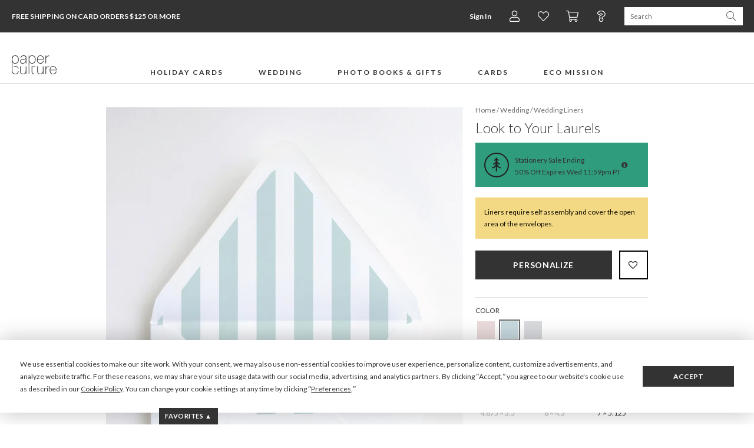

--- FILE ---
content_type: text/html;charset=UTF-8
request_url: https://www.paperculture.com/eco/look-your-laurels-envelope-liners-p-22058.html
body_size: 40909
content:
<!DOCTYPE html>
<html xmlns:fb="http://www.facebook.com/2008/fbml" xmlns:og="http://ogp.me/ns#" lang="en">
<head>
<meta charset="utf-8"/>
<meta name="viewport" content="width=device-width, initial-scale=1.0"/>
<title>Look to Your Laurels Envelope Liners | Paper Culture</title>
<meta name="description" content="Find the perfect complement to your special day with these Look to Your Laurels Envelope Liners."/>
<meta name="keywords" content="Look to Your Laurels, image, wedding, Envelope Liners, inserts, self-sealing, envelopes, colorful, accents"/>
<meta property="og:title" content="Look to Your Laurels Envelope Liners"/>
<meta property="og:type" content="paperculture:bamboo_wall_art"/>
<meta property="og:image" content="https://www.paperculture.com/static/products/201706021727/look-your-laurels-envelope-liners.ELFP3113B-XYYCE.PR.651.201706021727.jpg"/>
<meta property="og:url" content="https://www.paperculture.com/eco/look-your-laurels-envelope-liners-p-22057.html"/>
<meta property="og:site_name" content="Paper Culture"/>
<meta property="fb:app_id" content="102872049758214"/>
<link rel="canonical" href="https://www.paperculture.com/eco/look-your-laurels-envelope-liners-p-22057.html"/>
<link rel="alternate" type="application/atom+xml" title="Paper Culture: Wedding Envelope Liners" href="https://www.paperculture.com/eco/products-c-516.xml"/>
<meta http-equiv="Accept-CH" content="DPR, Viewport-Width, Width" />
  <meta name="theme-color" content="#333333" />
    

  <style >@font-face {
  font-family: 'Lato';
  font-style: italic;
  font-weight: 300;
  font-display: swap;
  src: url(/_p/fonts.gstatic.com/l/font?kit=S6u_w4BMUTPHjxsI9w2PGQ3q5d0HtdR59O3hKamKEH0Cc_0gABwrA-uK6R1A0Kyx_jEL62z2Lv_cLvZ6i0l6adft6_QGJqUWZ34vYeppj8ThLalhr2JfgcmhVG48ekKKYUh4PrFmTG6sGwrzJE98VF8&skey=8107d606b7e3d38e&v=v25) format('woff2');
}
@font-face {
  font-family: 'Lato';
  font-style: italic;
  font-weight: 400;
  font-display: swap;
  src: url(/_p/fonts.gstatic.com/l/font?kit=S6u8w4BMUTPHjxswXiWtFCfatv0UzNd88-jiJKaHE3gFdv49HwEoBuyP6hBP3a-0-TQIlhOLLfrbK_V3hER5bNDo6OkZO6YTYHssbOVkjMDlKZVdk2dYhMqsW2M_f0WPYlVnI7JjS2uvFgX-IEg&skey=51512958f8cff7a8&v=v25) format('woff2');
}
@font-face {
  font-family: 'Lato';
  font-style: italic;
  font-weight: 700;
  font-display: swap;
  src: url(/_p/fonts.gstatic.com/l/font?kit=S6u_w4BMUTPHjxsI5wqPGQ3q5d0HtdR59O3hKamKEH0Cc_0gABwrA-uK6R1A0Kyx_jEL62z2Lv_cLvZ6i0l6adft6_QGJqUWZ34vYeppj8ThLalhr2JfgcmhVG48ekKKYUh4PrFmTG6sGwrzJE98VF8&skey=5334e9c0b67702e2&v=v25) format('woff2');
}
@font-face {
  font-family: 'Lato';
  font-style: normal;
  font-weight: 300;
  font-display: swap;
  src: url(/_p/fonts.gstatic.com/l/font?kit=S6u9w4BMUTPHh7USewqFHi_o34YVz9Z78uvjK6eEEn8Edf8iHgIpAe2M6x9O3q6z-DcJ6RKILP3aKPR4hUd4a9Hr6fYYOKcUYXgtY-RnjcbmKKtekmBZh8ujWmA-eESMY0pmILNkSmiuGQT9Jkp4&skey=91f32e07d083dd3a&v=v25) format('woff2');
}
@font-face {
  font-family: 'Lato';
  font-style: normal;
  font-weight: 400;
  font-display: swap;
  src: url(/_p/fonts.gstatic.com/l/font?kit=S6uyw4BMUTPHvxw6WQevLnzIzP8WytF-8ebsJqSBFXoHaOA_HQcuBO6B5BJN26m2-0p2lBGNK_jZJft1hkJ_btL29usbPaARYnUibudjicLaFJdblWVaisSuWWU5fUeRfFdlJbRhSWWhFAD6&skey=2d58b92a99e1c086&v=v25) format('woff2');
}
@font-face {
  font-family: 'Lato';
  font-style: normal;
  font-weight: 700;
  font-display: swap;
  src: url(/_p/fonts.gstatic.com/l/font?kit=S6u9w4BMUTPHh6UVewqFHi_o34YVz9Z78uvjK6eEEn8Edf8iHgIpAe2M6x9O3q6z-DcJ6RKILP3aKPR4hUd4a9Hr6fYYOKcUYXgtY-RnjcbmKKtekmBZh8ujWmA-eESMY0pmILNkSmiuGQT9Jkp4&skey=3480a19627739c0d&v=v25) format('woff2');
}
@font-face {
  font-family: 'Lato';
  font-style: normal;
  font-weight: 900;
  font-display: swap;
  src: url(/_p/fonts.gstatic.com/l/font?kit=S6u9w4BMUTPHh50XewqFHi_o34YVz9Z78uvjK6eEEn8Edf8iHgIpAe2M6x9O3q6z-DcJ6RKILP3aKPR4hUd4a9Hr6fYYOKcUYXgtY-RnjcbmKKtekmBZh8ujWmA-eESMY0pmILNkSmiuGQT9Jkp4&skey=d01acf708cb3b73b&v=v25) format('woff2');
}
@font-face {
  font-family: 'Nanum Myeongjo';
  font-style: normal;
  font-weight: 400;
  font-display: swap;
  src: url(/_p/fonts.gstatic.com/l/font?kit=9Btx3DZF0dXLMZlywRbVRNhxy1LueHI8j8b_xZMPUCGvSnqOPE-Sc0UQ35-KEkhs02CXEeMknrUSq99ihgTUDZYrFl4N7-x-5sW9WzA2Qsj1Wqd0D8161HBjcF2vOF5vH-xGS0NlhGUoAp02B7ptq-r1ttSDjw&skey=c8f5ea5084209dd&v=v31) format('woff2');
}
@font-face {
  font-family: 'Nanum Myeongjo';
  font-style: normal;
  font-weight: 700;
  font-display: swap;
  src: url(/_p/fonts.gstatic.com/l/font?kit=9Bty3DZF0dXLMZlywRbVRNhxy2pXV1Axpfas5YB2UySoT3mDM0KRdkIV3IKVD0tp1GWUHOwpnbAVrtwf-XnXCJEuFVMC4u974cC-Ri8rQc3yX6R5AMB50HRnTGGTPVlqHOFJRkBgg2ArH4IrBL9qrun4udmHiPEmXQ&skey=40a011740daa4120&v=v31) format('woff2');
}
@font-face {
  font-family: 'Open Sans Condensed';
  font-style: normal;
  font-weight: 300;
  font-display: swap;
  src: url(/_p/fonts.gstatic.com/l/font?kit=z7NFdQDnbTkabZAIOl9il_O6KJj73e7Ff1GhPufGQJWQ4lExavxO7a3najsQ8FVBe9NBBmJLyTRECQPhPtYwE07LtU4rRVMK7cI_hwwBK8c-wRe-Cr4ATzSnINbn0onEC6H1HcV57XwYkhuVhXBBGfcBhi7DATVP_sS6gxkX&skey=2f86f64984be1bbf&v=v24) format('woff2');
}
</style>

  <style>
    @font-face {
  font-family: 'fontello';
  src: url('/assets/fontello-06b982386bf73a91cf7bfd8385255e07cc6bfff28f9d57d419ad6f20df7a009f.eot');
  src: url('/assets/fontello-06b982386bf73a91cf7bfd8385255e07cc6bfff28f9d57d419ad6f20df7a009f.eot#iefix') format('embedded-opentype'),
  url('/assets/fontello-0f9b5b6a1ccdda64fa159f6ebc0886beb95ee3adee936744da36d264205c1237.woff2') format('woff2'),
  url('/assets/fontello-4515df80ee319e08b92371810433c265f98c17d6244283900d7378ca8beffde0.woff') format('woff'),
  url('/assets/fontello-4b53edd4b408b1a1e54baf17dff1d61c37599ebe7544ec88da285d92f0f3fb07.ttf') format('truetype'),
  url('/assets/fontello-47c9d0538da651bd2c8c38596dc75e1215a284c4653e0917758693121f8b5121.svg#fontello') format('svg');
  font-weight: normal;
  font-style: normal;
}

  </style>

  <link rel="stylesheet" href="/assets/application-b3afd22cb5e4457fa7b03e36b1d151f14650efb275f7451047918c114678deb9.css" />
  <link rel="apple-touch-icon" href="/static/apple-touch-icon-180x180.png" />
  
<link rel="prefetch" href="/api/v2/items/22058"/>
<script>(()=>{"use strict";var e={63379:(e,t,r)=>{r.d(t,{D:()=>i,l:()=>n});r(64979);const n=e=>btoa(e).replace(/\+/g,"-").replace(/\//g,"_").replace(/=+$/,""),i=e=>{const t=e.replace(/-/g,"+").replace(/_/g,"/");return atob(t)}},12420:(e,t,r)=>{r.d(t,{J:()=>f,T:()=>d});var n=r(63379);r(98992),r(3949);const i=e=>Math.round(Math.min(Math.max(100/e,30),75));var o=r(29646);const a=/(^\/(?:api\/v\d|eco))(\/.*?)(?:\?(.*))?$/,c=window.location.hostname.split(".")[0],s=e=>/\.(jpg|png|svg)$/.test(e.split("?")[0]),u=/\/\/storage\.googleapis\.com(?=\/pc-eng-[a-z]+-storage(-dev)?\/)/,f=e=>{if(e.includes(".imgix.net/"))return e;if(e.startsWith("/alc/"))return`//pc-alc.imgix.net${e}`;if(u.test(e))return e.replace(u,"//paperculture-image.imgix.net");if(e.includes("//storage.googleapis.com/storage.paperculture.com"))return e.replace("//storage.googleapis.com/storage.paperculture.com","//pc-storage.imgix.net");if(e.startsWith("/")){const t=a.exec(e);if(t&&s(e)){const[,e,r,i]=t,o=i?`/q-${(0,n.l)(i)}`:"";return`//paperculture-image.imgix.net/${c}${e}${o}${r}`}return`//paperculture.imgix.net${e}`}throw new Error(`baseSrc cannot be converted to an imgix URL: ${e}`)},l={auto:"format,compress",fit:"max",ch:"Width,DPR"},d=({baseSrc:e,dpr:t,width:r,height:n,fit:a})=>{if("null"==e)return"data:,";const c=Math.round(10*t)/10;return(0,o.LS)(f(e),{...l,q:i(c),...1!=c&&{dpr:c},w:r,...n&&{h:n},...a&&{fit:a}})}},57101:(e,t,r)=>{r(98992),r(81454),window.Promise&&!Promise.allSettled&&(Promise.allSettled=e=>Promise.all(e.map((e=>Promise.resolve(e).then((e=>({status:"fulfilled",value:e}))).catch((e=>({status:"rejected",reason:e})))))))},29646:(e,t,r)=>{r.d(t,{LS:()=>o,_S:()=>n,di:()=>a,lF:()=>i});r(14603),r(47566),r(98721);const n=function(e){const t=/\+/g,r=/([^&=]+)=?([^&]*)/g,n=e=>decodeURIComponent(e.replace(t," ")),i=e||window.location.search.substring(1),o={};let a;while(a=r.exec(i))o[n(a[1])]=n(a[2]);return o},i=()=>n(window.location.hash.substring(1)),o=(e,t)=>{const[r,n]=e.split("?"),i=new URLSearchParams(n);for(const[a,c]of Object.entries(t))i.set(a,String(c));const o=i.toString();return o?`${r}?${o}`:r},a=()=>{const e=document.referrer;if(!e)return!1;try{const t=new URL(e),r=new URL(window.location.href);if(t.hostname===r.hostname)return!1;const n=/^https?:\/\/([-a-zA-Z0-9]+\.)?paperculture\.com/,i=n.test(e);return!i}catch(t){return!1}}},79306:(e,t,r)=>{var n=r(94901),i=r(16823),o=TypeError;e.exports=function(e){if(n(e))return e;throw new o(i(e)+" is not a function")}},73506:(e,t,r)=>{var n=r(13925),i=String,o=TypeError;e.exports=function(e){if(n(e))return e;throw new o("Can't set "+i(e)+" as a prototype")}},97080:(e,t,r)=>{var n=r(94402).has;e.exports=function(e){return n(e),e}},90679:(e,t,r)=>{var n=r(1625),i=TypeError;e.exports=function(e,t){if(n(t,e))return e;throw new i("Incorrect invocation")}},28551:(e,t,r)=>{var n=r(20034),i=String,o=TypeError;e.exports=function(e){if(n(e))return e;throw new o(i(e)+" is not an object")}},19617:(e,t,r)=>{var n=r(25397),i=r(35610),o=r(26198),a=function(e){return function(t,r,a){var c,s=n(t),u=o(s),f=i(a,u);if(e&&r!==r){while(u>f)if(c=s[f++],c!==c)return!0}else for(;u>f;f++)if((e||f in s)&&s[f]===r)return e||f||0;return!e&&-1}};e.exports={includes:a(!0),indexOf:a(!1)}},96319:(e,t,r)=>{var n=r(28551),i=r(9539);e.exports=function(e,t,r,o){try{return o?t(n(r)[0],r[1]):t(r)}catch(a){i(e,"throw",a)}}},44576:(e,t,r)=>{var n=r(79504),i=n({}.toString),o=n("".slice);e.exports=function(e){return o(i(e),8,-1)}},36955:(e,t,r)=>{var n=r(92140),i=r(94901),o=r(44576),a=r(78227),c=a("toStringTag"),s=Object,u="Arguments"===o(function(){return arguments}()),f=function(e,t){try{return e[t]}catch(r){}};e.exports=n?o:function(e){var t,r,n;return void 0===e?"Undefined":null===e?"Null":"string"==typeof(r=f(t=s(e),c))?r:u?o(t):"Object"===(n=o(t))&&i(t.callee)?"Arguments":n}},77740:(e,t,r)=>{var n=r(39297),i=r(35031),o=r(77347),a=r(24913);e.exports=function(e,t,r){for(var c=i(t),s=a.f,u=o.f,f=0;f<c.length;f++){var l=c[f];n(e,l)||r&&n(r,l)||s(e,l,u(t,l))}}},12211:(e,t,r)=>{var n=r(79039);e.exports=!n((function(){function e(){}return e.prototype.constructor=null,Object.getPrototypeOf(new e)!==e.prototype}))},62529:e=>{e.exports=function(e,t){return{value:e,done:t}}},66699:(e,t,r)=>{var n=r(43724),i=r(24913),o=r(6980);e.exports=n?function(e,t,r){return i.f(e,t,o(1,r))}:function(e,t,r){return e[t]=r,e}},6980:e=>{e.exports=function(e,t){return{enumerable:!(1&e),configurable:!(2&e),writable:!(4&e),value:t}}},97040:(e,t,r)=>{var n=r(56969),i=r(24913),o=r(6980);e.exports=function(e,t,r){var a=n(t);a in e?i.f(e,a,o(0,r)):e[a]=r}},62106:(e,t,r)=>{var n=r(50283),i=r(24913);e.exports=function(e,t,r){return r.get&&n(r.get,t,{getter:!0}),r.set&&n(r.set,t,{setter:!0}),i.f(e,t,r)}},36840:(e,t,r)=>{var n=r(94901),i=r(24913),o=r(50283),a=r(39433);e.exports=function(e,t,r,c){c||(c={});var s=c.enumerable,u=void 0!==c.name?c.name:t;if(n(r)&&o(r,u,c),c.global)s?e[t]=r:a(t,r);else{try{c.unsafe?e[t]&&(s=!0):delete e[t]}catch(f){}s?e[t]=r:i.f(e,t,{value:r,enumerable:!1,configurable:!c.nonConfigurable,writable:!c.nonWritable})}return e}},56279:(e,t,r)=>{var n=r(36840);e.exports=function(e,t,r){for(var i in t)n(e,i,t[i],r);return e}},39433:(e,t,r)=>{var n=r(24475),i=Object.defineProperty;e.exports=function(e,t){try{i(n,e,{value:t,configurable:!0,writable:!0})}catch(r){n[e]=t}return t}},43724:(e,t,r)=>{var n=r(79039);e.exports=!n((function(){return 7!==Object.defineProperty({},1,{get:function(){return 7}})[1]}))},4055:(e,t,r)=>{var n=r(24475),i=r(20034),o=n.document,a=i(o)&&i(o.createElement);e.exports=function(e){return a?o.createElement(e):{}}},55002:e=>{e.exports={IndexSizeError:{s:"INDEX_SIZE_ERR",c:1,m:1},DOMStringSizeError:{s:"DOMSTRING_SIZE_ERR",c:2,m:0},HierarchyRequestError:{s:"HIERARCHY_REQUEST_ERR",c:3,m:1},WrongDocumentError:{s:"WRONG_DOCUMENT_ERR",c:4,m:1},InvalidCharacterError:{s:"INVALID_CHARACTER_ERR",c:5,m:1},NoDataAllowedError:{s:"NO_DATA_ALLOWED_ERR",c:6,m:0},NoModificationAllowedError:{s:"NO_MODIFICATION_ALLOWED_ERR",c:7,m:1},NotFoundError:{s:"NOT_FOUND_ERR",c:8,m:1},NotSupportedError:{s:"NOT_SUPPORTED_ERR",c:9,m:1},InUseAttributeError:{s:"INUSE_ATTRIBUTE_ERR",c:10,m:1},InvalidStateError:{s:"INVALID_STATE_ERR",c:11,m:1},SyntaxError:{s:"SYNTAX_ERR",c:12,m:1},InvalidModificationError:{s:"INVALID_MODIFICATION_ERR",c:13,m:1},NamespaceError:{s:"NAMESPACE_ERR",c:14,m:1},InvalidAccessError:{s:"INVALID_ACCESS_ERR",c:15,m:1},ValidationError:{s:"VALIDATION_ERR",c:16,m:0},TypeMismatchError:{s:"TYPE_MISMATCH_ERR",c:17,m:1},SecurityError:{s:"SECURITY_ERR",c:18,m:1},NetworkError:{s:"NETWORK_ERR",c:19,m:1},AbortError:{s:"ABORT_ERR",c:20,m:1},URLMismatchError:{s:"URL_MISMATCH_ERR",c:21,m:1},QuotaExceededError:{s:"QUOTA_EXCEEDED_ERR",c:22,m:1},TimeoutError:{s:"TIMEOUT_ERR",c:23,m:1},InvalidNodeTypeError:{s:"INVALID_NODE_TYPE_ERR",c:24,m:1},DataCloneError:{s:"DATA_CLONE_ERR",c:25,m:1}}},79392:e=>{e.exports="undefined"!=typeof navigator&&String(navigator.userAgent)||""},77388:(e,t,r)=>{var n,i,o=r(24475),a=r(79392),c=o.process,s=o.Deno,u=c&&c.versions||s&&s.version,f=u&&u.v8;f&&(n=f.split("."),i=n[0]>0&&n[0]<4?1:+(n[0]+n[1])),!i&&a&&(n=a.match(/Edge\/(\d+)/),(!n||n[1]>=74)&&(n=a.match(/Chrome\/(\d+)/),n&&(i=+n[1]))),e.exports=i},88727:e=>{e.exports=["constructor","hasOwnProperty","isPrototypeOf","propertyIsEnumerable","toLocaleString","toString","valueOf"]},16193:(e,t,r)=>{var n=r(79504),i=Error,o=n("".replace),a=function(e){return String(new i(e).stack)}("zxcasd"),c=/\n\s*at [^:]*:[^\n]*/,s=c.test(a);e.exports=function(e,t){if(s&&"string"==typeof e&&!i.prepareStackTrace)while(t--)e=o(e,c,"");return e}},46518:(e,t,r)=>{var n=r(24475),i=r(77347).f,o=r(66699),a=r(36840),c=r(39433),s=r(77740),u=r(92796);e.exports=function(e,t){var r,f,l,d,p,h,b=e.target,g=e.global,v=e.stat;if(f=g?n:v?n[b]||c(b,{}):(n[b]||{}).prototype,f)for(l in t){if(p=t[l],e.dontCallGetSet?(h=i(f,l),d=h&&h.value):d=f[l],r=u(g?l:b+(v?".":"#")+l,e.forced),!r&&void 0!==d){if(typeof p==typeof d)continue;s(p,d)}(e.sham||d&&d.sham)&&o(p,"sham",!0),a(f,l,p,e)}}},79039:e=>{e.exports=function(e){try{return!!e()}catch(t){return!0}}},76080:(e,t,r)=>{var n=r(27476),i=r(79306),o=r(40616),a=n(n.bind);e.exports=function(e,t){return i(e),void 0===t?e:o?a(e,t):function(){return e.apply(t,arguments)}}},40616:(e,t,r)=>{var n=r(79039);e.exports=!n((function(){var e=function(){}.bind();return"function"!=typeof e||e.hasOwnProperty("prototype")}))},69565:(e,t,r)=>{var n=r(40616),i=Function.prototype.call;e.exports=n?i.bind(i):function(){return i.apply(i,arguments)}},10350:(e,t,r)=>{var n=r(43724),i=r(39297),o=Function.prototype,a=n&&Object.getOwnPropertyDescriptor,c=i(o,"name"),s=c&&"something"===function(){}.name,u=c&&(!n||n&&a(o,"name").configurable);e.exports={EXISTS:c,PROPER:s,CONFIGURABLE:u}},46706:(e,t,r)=>{var n=r(79504),i=r(79306);e.exports=function(e,t,r){try{return n(i(Object.getOwnPropertyDescriptor(e,t)[r]))}catch(o){}}},27476:(e,t,r)=>{var n=r(44576),i=r(79504);e.exports=function(e){if("Function"===n(e))return i(e)}},79504:(e,t,r)=>{var n=r(40616),i=Function.prototype,o=i.call,a=n&&i.bind.bind(o,o);e.exports=n?a:function(e){return function(){return o.apply(e,arguments)}}},97751:(e,t,r)=>{var n=r(24475),i=r(94901),o=function(e){return i(e)?e:void 0};e.exports=function(e,t){return arguments.length<2?o(n[e]):n[e]&&n[e][t]}},1767:e=>{e.exports=function(e){return{iterator:e,next:e.next,done:!1}}},50851:(e,t,r)=>{var n=r(36955),i=r(55966),o=r(64117),a=r(26269),c=r(78227),s=c("iterator");e.exports=function(e){if(!o(e))return i(e,s)||i(e,"@@iterator")||a[n(e)]}},70081:(e,t,r)=>{var n=r(69565),i=r(79306),o=r(28551),a=r(16823),c=r(50851),s=TypeError;e.exports=function(e,t){var r=arguments.length<2?c(e):t;if(i(r))return o(n(r,e));throw new s(a(e)+" is not iterable")}},55966:(e,t,r)=>{var n=r(79306),i=r(64117);e.exports=function(e,t){var r=e[t];return i(r)?void 0:n(r)}},83789:(e,t,r)=>{var n=r(79306),i=r(28551),o=r(69565),a=r(91291),c=r(1767),s="Invalid size",u=RangeError,f=TypeError,l=Math.max,d=function(e,t){this.set=e,this.size=l(t,0),this.has=n(e.has),this.keys=n(e.keys)};d.prototype={getIterator:function(){return c(i(o(this.keys,this.set)))},includes:function(e){return o(this.has,this.set,e)}},e.exports=function(e){i(e);var t=+e.size;if(t!==t)throw new f(s);var r=a(t);if(r<0)throw new u(s);return new d(e,r)}},24475:function(e,t,r){var n=function(e){return e&&e.Math===Math&&e};e.exports=n("object"==typeof globalThis&&globalThis)||n("object"==typeof window&&window)||n("object"==typeof self&&self)||n("object"==typeof r.g&&r.g)||n("object"==typeof this&&this)||function(){return this}()||Function("return this")()},39297:(e,t,r)=>{var n=r(79504),i=r(48981),o=n({}.hasOwnProperty);e.exports=Object.hasOwn||function(e,t){return o(i(e),t)}},30421:e=>{e.exports={}},20397:(e,t,r)=>{var n=r(97751);e.exports=n("document","documentElement")},35917:(e,t,r)=>{var n=r(43724),i=r(79039),o=r(4055);e.exports=!n&&!i((function(){return 7!==Object.defineProperty(o("div"),"a",{get:function(){return 7}}).a}))},47055:(e,t,r)=>{var n=r(79504),i=r(79039),o=r(44576),a=Object,c=n("".split);e.exports=i((function(){return!a("z").propertyIsEnumerable(0)}))?function(e){return"String"===o(e)?c(e,""):a(e)}:a},23167:(e,t,r)=>{var n=r(94901),i=r(20034),o=r(52967);e.exports=function(e,t,r){var a,c;return o&&n(a=t.constructor)&&a!==r&&i(c=a.prototype)&&c!==r.prototype&&o(e,c),e}},33706:(e,t,r)=>{var n=r(79504),i=r(94901),o=r(77629),a=n(Function.toString);i(o.inspectSource)||(o.inspectSource=function(e){return a(e)}),e.exports=o.inspectSource},91181:(e,t,r)=>{var n,i,o,a=r(58622),c=r(24475),s=r(20034),u=r(66699),f=r(39297),l=r(77629),d=r(66119),p=r(30421),h="Object already initialized",b=c.TypeError,g=c.WeakMap,v=function(e){return o(e)?i(e):n(e,{})},m=function(e){return function(t){var r;if(!s(t)||(r=i(t)).type!==e)throw new b("Incompatible receiver, "+e+" required");return r}};if(a||l.state){var y=l.state||(l.state=new g);y.get=y.get,y.has=y.has,y.set=y.set,n=function(e,t){if(y.has(e))throw new b(h);return t.facade=e,y.set(e,t),t},i=function(e){return y.get(e)||{}},o=function(e){return y.has(e)}}else{var w=d("state");p[w]=!0,n=function(e,t){if(f(e,w))throw new b(h);return t.facade=e,u(e,w,t),t},i=function(e){return f(e,w)?e[w]:{}},o=function(e){return f(e,w)}}e.exports={set:n,get:i,has:o,enforce:v,getterFor:m}},44209:(e,t,r)=>{var n=r(78227),i=r(26269),o=n("iterator"),a=Array.prototype;e.exports=function(e){return void 0!==e&&(i.Array===e||a[o]===e)}},94901:e=>{var t="object"==typeof document&&document.all;e.exports="undefined"==typeof t&&void 0!==t?function(e){return"function"==typeof e||e===t}:function(e){return"function"==typeof e}},92796:(e,t,r)=>{var n=r(79039),i=r(94901),o=/#|\.prototype\./,a=function(e,t){var r=s[c(e)];return r===f||r!==u&&(i(t)?n(t):!!t)},c=a.normalize=function(e){return String(e).replace(o,".").toLowerCase()},s=a.data={},u=a.NATIVE="N",f=a.POLYFILL="P";e.exports=a},64117:e=>{e.exports=function(e){return null===e||void 0===e}},20034:(e,t,r)=>{var n=r(94901);e.exports=function(e){return"object"==typeof e?null!==e:n(e)}},13925:(e,t,r)=>{var n=r(20034);e.exports=function(e){return n(e)||null===e}},96395:e=>{e.exports=!1},10757:(e,t,r)=>{var n=r(97751),i=r(94901),o=r(1625),a=r(7040),c=Object;e.exports=a?function(e){return"symbol"==typeof e}:function(e){var t=n("Symbol");return i(t)&&o(t.prototype,c(e))}},40507:(e,t,r)=>{var n=r(69565);e.exports=function(e,t,r){var i,o,a=r?e:e.iterator,c=e.next;while(!(i=n(c,a)).done)if(o=t(i.value),void 0!==o)return o}},72652:(e,t,r)=>{var n=r(76080),i=r(69565),o=r(28551),a=r(16823),c=r(44209),s=r(26198),u=r(1625),f=r(70081),l=r(50851),d=r(9539),p=TypeError,h=function(e,t){this.stopped=e,this.result=t},b=h.prototype;e.exports=function(e,t,r){var g,v,m,y,w,x,S,E=r&&r.that,O=!(!r||!r.AS_ENTRIES),A=!(!r||!r.IS_RECORD),R=!(!r||!r.IS_ITERATOR),I=!(!r||!r.INTERRUPTED),_=n(t,E),T=function(e){return g&&d(g,"normal",e),new h(!0,e)},j=function(e){return O?(o(e),I?_(e[0],e[1],T):_(e[0],e[1])):I?_(e,T):_(e)};if(A)g=e.iterator;else if(R)g=e;else{if(v=l(e),!v)throw new p(a(e)+" is not iterable");if(c(v)){for(m=0,y=s(e);y>m;m++)if(w=j(e[m]),w&&u(b,w))return w;return new h(!1)}g=f(e,v)}x=A?e.next:g.next;while(!(S=i(x,g)).done){try{w=j(S.value)}catch(C){d(g,"throw",C)}if("object"==typeof w&&w&&u(b,w))return w}return new h(!1)}},9539:(e,t,r)=>{var n=r(69565),i=r(28551),o=r(55966);e.exports=function(e,t,r){var a,c;i(e);try{if(a=o(e,"return"),!a){if("throw"===t)throw r;return r}a=n(a,e)}catch(s){c=!0,a=s}if("throw"===t)throw r;if(c)throw a;return i(a),r}},19462:(e,t,r)=>{var n=r(69565),i=r(2360),o=r(66699),a=r(56279),c=r(78227),s=r(91181),u=r(55966),f=r(57657).IteratorPrototype,l=r(62529),d=r(9539),p=c("toStringTag"),h="IteratorHelper",b="WrapForValidIterator",g=s.set,v=function(e){var t=s.getterFor(e?b:h);return a(i(f),{next:function(){var r=t(this);if(e)return r.nextHandler();try{var n=r.done?void 0:r.nextHandler();return l(n,r.done)}catch(i){throw r.done=!0,i}},return:function(){var r=t(this),i=r.iterator;if(r.done=!0,e){var o=u(i,"return");return o?n(o,i):l(void 0,!0)}if(r.inner)try{d(r.inner.iterator,"normal")}catch(a){return d(i,"throw",a)}return d(i,"normal"),l(void 0,!0)}})},m=v(!0),y=v(!1);o(y,p,"Iterator Helper"),e.exports=function(e,t){var r=function(r,n){n?(n.iterator=r.iterator,n.next=r.next):n=r,n.type=t?b:h,n.nextHandler=e,n.counter=0,n.done=!1,g(this,n)};return r.prototype=t?m:y,r}},20713:(e,t,r)=>{var n=r(69565),i=r(79306),o=r(28551),a=r(1767),c=r(19462),s=r(96319),u=c((function(){var e=this.iterator,t=o(n(this.next,e)),r=this.done=!!t.done;if(!r)return s(e,this.mapper,[t.value,this.counter++],!0)}));e.exports=function(e){return o(this),i(e),new u(a(this),{mapper:e})}},57657:(e,t,r)=>{var n,i,o,a=r(79039),c=r(94901),s=r(20034),u=r(2360),f=r(42787),l=r(36840),d=r(78227),p=r(96395),h=d("iterator"),b=!1;[].keys&&(o=[].keys(),"next"in o?(i=f(f(o)),i!==Object.prototype&&(n=i)):b=!0);var g=!s(n)||a((function(){var e={};return n[h].call(e)!==e}));g?n={}:p&&(n=u(n)),c(n[h])||l(n,h,(function(){return this})),e.exports={IteratorPrototype:n,BUGGY_SAFARI_ITERATORS:b}},26269:e=>{e.exports={}},26198:(e,t,r)=>{var n=r(18014);e.exports=function(e){return n(e.length)}},50283:(e,t,r)=>{var n=r(79504),i=r(79039),o=r(94901),a=r(39297),c=r(43724),s=r(10350).CONFIGURABLE,u=r(33706),f=r(91181),l=f.enforce,d=f.get,p=String,h=Object.defineProperty,b=n("".slice),g=n("".replace),v=n([].join),m=c&&!i((function(){return 8!==h((function(){}),"length",{value:8}).length})),y=String(String).split("String"),w=e.exports=function(e,t,r){"Symbol("===b(p(t),0,7)&&(t="["+g(p(t),/^Symbol\(([^)]*)\)/,"$1")+"]"),r&&r.getter&&(t="get "+t),r&&r.setter&&(t="set "+t),(!a(e,"name")||s&&e.name!==t)&&(c?h(e,"name",{value:t,configurable:!0}):e.name=t),m&&r&&a(r,"arity")&&e.length!==r.arity&&h(e,"length",{value:r.arity});try{r&&a(r,"constructor")&&r.constructor?c&&h(e,"prototype",{writable:!1}):e.prototype&&(e.prototype=void 0)}catch(i){}var n=l(e);return a(n,"source")||(n.source=v(y,"string"==typeof t?t:"")),e};Function.prototype.toString=w((function(){return o(this)&&d(this).source||u(this)}),"toString")},80741:e=>{var t=Math.ceil,r=Math.floor;e.exports=Math.trunc||function(e){var n=+e;return(n>0?r:t)(n)}},32603:(e,t,r)=>{var n=r(655);e.exports=function(e,t){return void 0===e?arguments.length<2?"":t:n(e)}},2360:(e,t,r)=>{var n,i=r(28551),o=r(96801),a=r(88727),c=r(30421),s=r(20397),u=r(4055),f=r(66119),l=">",d="<",p="prototype",h="script",b=f("IE_PROTO"),g=function(){},v=function(e){return d+h+l+e+d+"/"+h+l},m=function(e){e.write(v("")),e.close();var t=e.parentWindow.Object;return e=null,t},y=function(){var e,t=u("iframe"),r="java"+h+":";return t.style.display="none",s.appendChild(t),t.src=String(r),e=t.contentWindow.document,e.open(),e.write(v("document.F=Object")),e.close(),e.F},w=function(){try{n=new ActiveXObject("htmlfile")}catch(t){}w="undefined"!=typeof document?document.domain&&n?m(n):y():m(n);var e=a.length;while(e--)delete w[p][a[e]];return w()};c[b]=!0,e.exports=Object.create||function(e,t){var r;return null!==e?(g[p]=i(e),r=new g,g[p]=null,r[b]=e):r=w(),void 0===t?r:o.f(r,t)}},96801:(e,t,r)=>{var n=r(43724),i=r(48686),o=r(24913),a=r(28551),c=r(25397),s=r(71072);t.f=n&&!i?Object.defineProperties:function(e,t){a(e);var r,n=c(t),i=s(t),u=i.length,f=0;while(u>f)o.f(e,r=i[f++],n[r]);return e}},24913:(e,t,r)=>{var n=r(43724),i=r(35917),o=r(48686),a=r(28551),c=r(56969),s=TypeError,u=Object.defineProperty,f=Object.getOwnPropertyDescriptor,l="enumerable",d="configurable",p="writable";t.f=n?o?function(e,t,r){if(a(e),t=c(t),a(r),"function"===typeof e&&"prototype"===t&&"value"in r&&p in r&&!r[p]){var n=f(e,t);n&&n[p]&&(e[t]=r.value,r={configurable:d in r?r[d]:n[d],enumerable:l in r?r[l]:n[l],writable:!1})}return u(e,t,r)}:u:function(e,t,r){if(a(e),t=c(t),a(r),i)try{return u(e,t,r)}catch(n){}if("get"in r||"set"in r)throw new s("Accessors not supported");return"value"in r&&(e[t]=r.value),e}},77347:(e,t,r)=>{var n=r(43724),i=r(69565),o=r(48773),a=r(6980),c=r(25397),s=r(56969),u=r(39297),f=r(35917),l=Object.getOwnPropertyDescriptor;t.f=n?l:function(e,t){if(e=c(e),t=s(t),f)try{return l(e,t)}catch(r){}if(u(e,t))return a(!i(o.f,e,t),e[t])}},38480:(e,t,r)=>{var n=r(61828),i=r(88727),o=i.concat("length","prototype");t.f=Object.getOwnPropertyNames||function(e){return n(e,o)}},33717:(e,t)=>{t.f=Object.getOwnPropertySymbols},42787:(e,t,r)=>{var n=r(39297),i=r(94901),o=r(48981),a=r(66119),c=r(12211),s=a("IE_PROTO"),u=Object,f=u.prototype;e.exports=c?u.getPrototypeOf:function(e){var t=o(e);if(n(t,s))return t[s];var r=t.constructor;return i(r)&&t instanceof r?r.prototype:t instanceof u?f:null}},1625:(e,t,r)=>{var n=r(79504);e.exports=n({}.isPrototypeOf)},61828:(e,t,r)=>{var n=r(79504),i=r(39297),o=r(25397),a=r(19617).indexOf,c=r(30421),s=n([].push);e.exports=function(e,t){var r,n=o(e),u=0,f=[];for(r in n)!i(c,r)&&i(n,r)&&s(f,r);while(t.length>u)i(n,r=t[u++])&&(~a(f,r)||s(f,r));return f}},71072:(e,t,r)=>{var n=r(61828),i=r(88727);e.exports=Object.keys||function(e){return n(e,i)}},48773:(e,t)=>{var r={}.propertyIsEnumerable,n=Object.getOwnPropertyDescriptor,i=n&&!r.call({1:2},1);t.f=i?function(e){var t=n(this,e);return!!t&&t.enumerable}:r},52967:(e,t,r)=>{var n=r(46706),i=r(28551),o=r(73506);e.exports=Object.setPrototypeOf||("__proto__"in{}?function(){var e,t=!1,r={};try{e=n(Object.prototype,"__proto__","set"),e(r,[]),t=r instanceof Array}catch(a){}return function(r,n){return i(r),o(n),t?e(r,n):r.__proto__=n,r}}():void 0)},84270:(e,t,r)=>{var n=r(69565),i=r(94901),o=r(20034),a=TypeError;e.exports=function(e,t){var r,c;if("string"===t&&i(r=e.toString)&&!o(c=n(r,e)))return c;if(i(r=e.valueOf)&&!o(c=n(r,e)))return c;if("string"!==t&&i(r=e.toString)&&!o(c=n(r,e)))return c;throw new a("Can't convert object to primitive value")}},35031:(e,t,r)=>{var n=r(97751),i=r(79504),o=r(38480),a=r(33717),c=r(28551),s=i([].concat);e.exports=n("Reflect","ownKeys")||function(e){var t=o.f(c(e)),r=a.f;return r?s(t,r(e)):t}},67750:(e,t,r)=>{var n=r(64117),i=TypeError;e.exports=function(e){if(n(e))throw new i("Can't call method on "+e);return e}},89286:(e,t,r)=>{var n=r(94402),i=r(38469),o=n.Set,a=n.add;e.exports=function(e){var t=new o;return i(e,(function(e){a(t,e)})),t}},83440:(e,t,r)=>{var n=r(97080),i=r(94402),o=r(89286),a=r(25170),c=r(83789),s=r(38469),u=r(40507),f=i.has,l=i.remove;e.exports=function(e){var t=n(this),r=c(e),i=o(t);return a(t)<=r.size?s(t,(function(e){r.includes(e)&&l(i,e)})):u(r.getIterator(),(function(e){f(t,e)&&l(i,e)})),i}},94402:(e,t,r)=>{var n=r(79504),i=Set.prototype;e.exports={Set,add:n(i.add),has:n(i.has),remove:n(i["delete"]),proto:i}},68750:(e,t,r)=>{var n=r(97080),i=r(94402),o=r(25170),a=r(83789),c=r(38469),s=r(40507),u=i.Set,f=i.add,l=i.has;e.exports=function(e){var t=n(this),r=a(e),i=new u;return o(t)>r.size?s(r.getIterator(),(function(e){l(t,e)&&f(i,e)})):c(t,(function(e){r.includes(e)&&f(i,e)})),i}},64449:(e,t,r)=>{var n=r(97080),i=r(94402).has,o=r(25170),a=r(83789),c=r(38469),s=r(40507),u=r(9539);e.exports=function(e){var t=n(this),r=a(e);if(o(t)<=r.size)return!1!==c(t,(function(e){if(r.includes(e))return!1}),!0);var f=r.getIterator();return!1!==s(f,(function(e){if(i(t,e))return u(f,"normal",!1)}))}},53838:(e,t,r)=>{var n=r(97080),i=r(25170),o=r(38469),a=r(83789);e.exports=function(e){var t=n(this),r=a(e);return!(i(t)>r.size)&&!1!==o(t,(function(e){if(!r.includes(e))return!1}),!0)}},28527:(e,t,r)=>{var n=r(97080),i=r(94402).has,o=r(25170),a=r(83789),c=r(40507),s=r(9539);e.exports=function(e){var t=n(this),r=a(e);if(o(t)<r.size)return!1;var u=r.getIterator();return!1!==c(u,(function(e){if(!i(t,e))return s(u,"normal",!1)}))}},38469:(e,t,r)=>{var n=r(79504),i=r(40507),o=r(94402),a=o.Set,c=o.proto,s=n(c.forEach),u=n(c.keys),f=u(new a).next;e.exports=function(e,t,r){return r?i({iterator:u(e),next:f},t):s(e,t)}},84916:(e,t,r)=>{var n=r(97751),i=function(e){return{size:e,has:function(){return!1},keys:function(){return{next:function(){return{done:!0}}}}}};e.exports=function(e){var t=n("Set");try{(new t)[e](i(0));try{return(new t)[e](i(-1)),!1}catch(r){return!0}}catch(o){return!1}}},25170:(e,t,r)=>{var n=r(46706),i=r(94402);e.exports=n(i.proto,"size","get")||function(e){return e.size}},83650:(e,t,r)=>{var n=r(97080),i=r(94402),o=r(89286),a=r(83789),c=r(40507),s=i.add,u=i.has,f=i.remove;e.exports=function(e){var t=n(this),r=a(e).getIterator(),i=o(t);return c(r,(function(e){u(t,e)?f(i,e):s(i,e)})),i}},44204:(e,t,r)=>{var n=r(97080),i=r(94402).add,o=r(89286),a=r(83789),c=r(40507);e.exports=function(e){var t=n(this),r=a(e).getIterator(),s=o(t);return c(r,(function(e){i(s,e)})),s}},66119:(e,t,r)=>{var n=r(25745),i=r(33392),o=n("keys");e.exports=function(e){return o[e]||(o[e]=i(e))}},77629:(e,t,r)=>{var n=r(24475),i=r(39433),o="__core-js_shared__",a=n[o]||i(o,{});e.exports=a},25745:(e,t,r)=>{var n=r(96395),i=r(77629);(e.exports=function(e,t){return i[e]||(i[e]=void 0!==t?t:{})})("versions",[]).push({version:"3.35.0",mode:n?"pure":"global",copyright:"© 2014-2023 Denis Pushkarev (zloirock.ru)",license:"https://github.com/zloirock/core-js/blob/v3.35.0/LICENSE",source:"https://github.com/zloirock/core-js"})},4495:(e,t,r)=>{var n=r(77388),i=r(79039),o=r(24475),a=o.String;e.exports=!!Object.getOwnPropertySymbols&&!i((function(){var e=Symbol("symbol detection");return!a(e)||!(Object(e)instanceof Symbol)||!Symbol.sham&&n&&n<41}))},35610:(e,t,r)=>{var n=r(91291),i=Math.max,o=Math.min;e.exports=function(e,t){var r=n(e);return r<0?i(r+t,0):o(r,t)}},25397:(e,t,r)=>{var n=r(47055),i=r(67750);e.exports=function(e){return n(i(e))}},91291:(e,t,r)=>{var n=r(80741);e.exports=function(e){var t=+e;return t!==t||0===t?0:n(t)}},18014:(e,t,r)=>{var n=r(91291),i=Math.min;e.exports=function(e){return e>0?i(n(e),9007199254740991):0}},48981:(e,t,r)=>{var n=r(67750),i=Object;e.exports=function(e){return i(n(e))}},72777:(e,t,r)=>{var n=r(69565),i=r(20034),o=r(10757),a=r(55966),c=r(84270),s=r(78227),u=TypeError,f=s("toPrimitive");e.exports=function(e,t){if(!i(e)||o(e))return e;var r,s=a(e,f);if(s){if(void 0===t&&(t="default"),r=n(s,e,t),!i(r)||o(r))return r;throw new u("Can't convert object to primitive value")}return void 0===t&&(t="number"),c(e,t)}},56969:(e,t,r)=>{var n=r(72777),i=r(10757);e.exports=function(e){var t=n(e,"string");return i(t)?t:t+""}},92140:(e,t,r)=>{var n=r(78227),i=n("toStringTag"),o={};o[i]="z",e.exports="[object z]"===String(o)},655:(e,t,r)=>{var n=r(36955),i=String;e.exports=function(e){if("Symbol"===n(e))throw new TypeError("Cannot convert a Symbol value to a string");return i(e)}},16823:e=>{var t=String;e.exports=function(e){try{return t(e)}catch(r){return"Object"}}},33392:(e,t,r)=>{var n=r(79504),i=0,o=Math.random(),a=n(1..toString);e.exports=function(e){return"Symbol("+(void 0===e?"":e)+")_"+a(++i+o,36)}},7040:(e,t,r)=>{var n=r(4495);e.exports=n&&!Symbol.sham&&"symbol"==typeof Symbol.iterator},48686:(e,t,r)=>{var n=r(43724),i=r(79039);e.exports=n&&i((function(){return 42!==Object.defineProperty((function(){}),"prototype",{value:42,writable:!1}).prototype}))},22812:e=>{var t=TypeError;e.exports=function(e,r){if(e<r)throw new t("Not enough arguments");return e}},58622:(e,t,r)=>{var n=r(24475),i=r(94901),o=n.WeakMap;e.exports=i(o)&&/native code/.test(String(o))},78227:(e,t,r)=>{var n=r(24475),i=r(25745),o=r(39297),a=r(33392),c=r(4495),s=r(7040),u=n.Symbol,f=i("wks"),l=s?u["for"]||u:u&&u.withoutSetter||a;e.exports=function(e){return o(f,e)||(f[e]=c&&o(u,e)?u[e]:l("Symbol."+e)),f[e]}},98992:(e,t,r)=>{var n=r(46518),i=r(24475),o=r(90679),a=r(28551),c=r(94901),s=r(42787),u=r(62106),f=r(97040),l=r(79039),d=r(39297),p=r(78227),h=r(57657).IteratorPrototype,b=r(43724),g=r(96395),v="constructor",m="Iterator",y=p("toStringTag"),w=TypeError,x=i[m],S=g||!c(x)||x.prototype!==h||!l((function(){x({})})),E=function(){if(o(this,h),s(this)===h)throw new w("Abstract class Iterator not directly constructable")},O=function(e,t){b?u(h,e,{configurable:!0,get:function(){return t},set:function(t){if(a(this),this===h)throw new w("You can't redefine this property");d(this,e)?this[e]=t:f(this,e,t)}}):h[e]=t};d(h,y)||O(y,m),!S&&d(h,v)&&h[v]!==Object||O(v,E),E.prototype=h,n({global:!0,constructor:!0,forced:S},{Iterator:E})},54520:(e,t,r)=>{var n=r(46518),i=r(69565),o=r(79306),a=r(28551),c=r(1767),s=r(19462),u=r(96319),f=r(96395),l=s((function(){var e,t,r,n=this.iterator,o=this.predicate,c=this.next;while(1){if(e=a(i(c,n)),t=this.done=!!e.done,t)return;if(r=e.value,u(n,o,[r,this.counter++],!0))return r}}));n({target:"Iterator",proto:!0,real:!0,forced:f},{filter:function(e){return a(this),o(e),new l(c(this),{predicate:e})}})},3949:(e,t,r)=>{var n=r(46518),i=r(72652),o=r(79306),a=r(28551),c=r(1767);n({target:"Iterator",proto:!0,real:!0},{forEach:function(e){a(this),o(e);var t=c(this),r=0;i(t,(function(t){e(t,r++)}),{IS_RECORD:!0})}})},81454:(e,t,r)=>{var n=r(46518),i=r(20713),o=r(96395);n({target:"Iterator",proto:!0,real:!0,forced:o},{map:i})},8872:(e,t,r)=>{var n=r(46518),i=r(72652),o=r(79306),a=r(28551),c=r(1767),s=TypeError;n({target:"Iterator",proto:!0,real:!0},{reduce:function(e){a(this),o(e);var t=c(this),r=arguments.length<2,n=r?void 0:arguments[1],u=0;if(i(t,(function(t){r?(r=!1,n=t):n=e(n,t,u),u++}),{IS_RECORD:!0}),r)throw new s("Reduce of empty iterator with no initial value");return n}})},37550:(e,t,r)=>{var n=r(46518),i=r(72652),o=r(79306),a=r(28551),c=r(1767);n({target:"Iterator",proto:!0,real:!0},{some:function(e){a(this),o(e);var t=c(this),r=0;return i(t,(function(t,n){if(e(t,r++))return n()}),{IS_RECORD:!0,INTERRUPTED:!0}).stopped}})},43375:(e,t,r)=>{var n=r(46518),i=r(83440),o=r(84916);n({target:"Set",proto:!0,real:!0,forced:!o("difference")},{difference:i})},39225:(e,t,r)=>{var n=r(46518),i=r(79039),o=r(68750),a=r(84916),c=!a("intersection")||i((function(){return"3,2"!==Array.from(new Set([1,2,3]).intersection(new Set([3,2])))}));n({target:"Set",proto:!0,real:!0,forced:c},{intersection:o})},13972:(e,t,r)=>{var n=r(46518),i=r(64449),o=r(84916);n({target:"Set",proto:!0,real:!0,forced:!o("isDisjointFrom")},{isDisjointFrom:i})},99209:(e,t,r)=>{var n=r(46518),i=r(53838),o=r(84916);n({target:"Set",proto:!0,real:!0,forced:!o("isSubsetOf")},{isSubsetOf:i})},25714:(e,t,r)=>{var n=r(46518),i=r(28527),o=r(84916);n({target:"Set",proto:!0,real:!0,forced:!o("isSupersetOf")},{isSupersetOf:i})},17561:(e,t,r)=>{var n=r(46518),i=r(83650),o=r(84916);n({target:"Set",proto:!0,real:!0,forced:!o("symmetricDifference")},{symmetricDifference:i})},66197:(e,t,r)=>{var n=r(46518),i=r(44204),o=r(84916);n({target:"Set",proto:!0,real:!0,forced:!o("union")},{union:i})},64979:(e,t,r)=>{var n=r(46518),i=r(24475),o=r(97751),a=r(6980),c=r(24913).f,s=r(39297),u=r(90679),f=r(23167),l=r(32603),d=r(55002),p=r(16193),h=r(43724),b=r(96395),g="DOMException",v=o("Error"),m=o(g),y=function(){u(this,w);var e=arguments.length,t=l(e<1?void 0:arguments[0]),r=l(e<2?void 0:arguments[1],"Error"),n=new m(t,r),i=new v(t);return i.name=g,c(n,"stack",a(1,p(i.stack,1))),f(n,this,y),n},w=y.prototype=m.prototype,x="stack"in new v(g),S="stack"in new m(1,2),E=m&&h&&Object.getOwnPropertyDescriptor(i,g),O=!!E&&!(E.writable&&E.configurable),A=x&&!O&&!S;n({global:!0,constructor:!0,forced:b||A},{DOMException:A?y:m});var R=o(g),I=R.prototype;if(I.constructor!==R)for(var _ in b||c(I,"constructor",a(1,R)),d)if(s(d,_)){var T=d[_],j=T.s;s(R,j)||c(R,j,a(6,T.c))}},14603:(e,t,r)=>{var n=r(36840),i=r(79504),o=r(655),a=r(22812),c=URLSearchParams,s=c.prototype,u=i(s.append),f=i(s["delete"]),l=i(s.forEach),d=i([].push),p=new c("a=1&a=2&b=3");p["delete"]("a",1),p["delete"]("b",void 0),p+""!=="a=2"&&n(s,"delete",(function(e){var t=arguments.length,r=t<2?void 0:arguments[1];if(t&&void 0===r)return f(this,e);var n=[];l(this,(function(e,t){d(n,{key:t,value:e})})),a(t,1);var i,c=o(e),s=o(r),p=0,h=0,b=!1,g=n.length;while(p<g)i=n[p++],b||i.key===c?(b=!0,f(this,i.key)):h++;while(h<g)i=n[h++],i.key===c&&i.value===s||u(this,i.key,i.value)}),{enumerable:!0,unsafe:!0})},47566:(e,t,r)=>{var n=r(36840),i=r(79504),o=r(655),a=r(22812),c=URLSearchParams,s=c.prototype,u=i(s.getAll),f=i(s.has),l=new c("a=1");!l.has("a",2)&&l.has("a",void 0)||n(s,"has",(function(e){var t=arguments.length,r=t<2?void 0:arguments[1];if(t&&void 0===r)return f(this,e);var n=u(this,e);a(t,1);var i=o(r),c=0;while(c<n.length)if(n[c++]===i)return!0;return!1}),{enumerable:!0,unsafe:!0})},98721:(e,t,r)=>{var n=r(43724),i=r(79504),o=r(62106),a=URLSearchParams.prototype,c=i(a.forEach);n&&!("size"in a)&&o(a,"size",{get:function(){var e=0;return c(this,(function(){e++})),e},configurable:!0,enumerable:!0})},91114:(e,t,r)=>{function n(e){return n="function"==typeof Symbol&&"symbol"==typeof Symbol.iterator?function(e){return typeof e}:function(e){return e&&"function"==typeof Symbol&&e.constructor===Symbol&&e!==Symbol.prototype?"symbol":typeof e},n(e)}function i(e,t){if("object"!=n(e)||!e)return e;var r=e[Symbol.toPrimitive];if(void 0!==r){var i=r.call(e,t||"default");if("object"!=n(i))return i;throw new TypeError("@@toPrimitive must return a primitive value.")}return("string"===t?String:Number)(e)}function o(e){var t=i(e,"string");return"symbol"==n(t)?t:t+""}function a(e,t,r){return(t=o(t))in e?Object.defineProperty(e,t,{value:r,enumerable:!0,configurable:!0,writable:!0}):e[t]=r,e}r.d(t,{A:()=>a})}},t={};function r(n){var i=t[n];if(void 0!==i)return i.exports;var o=t[n]={exports:{}};return e[n].call(o.exports,o,o.exports,r),o.exports}r.m=e,(()=>{var e=[];r.O=(t,n,i,o)=>{if(!n){var a=1/0;for(f=0;f<e.length;f++){for(var[n,i,o]=e[f],c=!0,s=0;s<n.length;s++)(!1&o||a>=o)&&Object.keys(r.O).every((e=>r.O[e](n[s])))?n.splice(s--,1):(c=!1,o<a&&(a=o));if(c){e.splice(f--,1);var u=i();void 0!==u&&(t=u)}}return t}o=o||0;for(var f=e.length;f>0&&e[f-1][2]>o;f--)e[f]=e[f-1];e[f]=[n,i,o]}})(),(()=>{r.F={},r.E=e=>{Object.keys(r.F).map((t=>{r.F[t](e)}))}})(),(()=>{r.n=e=>{var t=e&&e.__esModule?()=>e["default"]:()=>e;return r.d(t,{a:t}),t}})(),(()=>{var e,t=Object.getPrototypeOf?e=>Object.getPrototypeOf(e):e=>e.__proto__;r.t=function(n,i){if(1&i&&(n=this(n)),8&i)return n;if("object"===typeof n&&n){if(4&i&&n.__esModule)return n;if(16&i&&"function"===typeof n.then)return n}var o=Object.create(null);r.r(o);var a={};e=e||[null,t({}),t([]),t(t)];for(var c=2&i&&n;"object"==typeof c&&!~e.indexOf(c);c=t(c))Object.getOwnPropertyNames(c).forEach((e=>a[e]=()=>n[e]));return a["default"]=()=>n,r.d(o,a),o}})(),(()=>{r.d=(e,t)=>{for(var n in t)r.o(t,n)&&!r.o(e,n)&&Object.defineProperty(e,n,{enumerable:!0,get:t[n]})}})(),(()=>{r.f={},r.e=e=>Promise.all(Object.keys(r.f).reduce(((t,n)=>(r.f[n](e,t),t)),[]))})(),(()=>{r.u=e=>"js/"+({0:"@/tree-dedication-view/tier2",58:"@/csr/tree-dedications/tier2",285:"@/proof-approval/tier2",508:"@/review-order/tier2",608:"@/customers/tier2",643:"@/csr/tree-dedications/tier3",718:"@/home/tier2",794:"@/category/tier3",823:"@/favorites/app",890:"@/customer-testimonials/tier2",951:"@/list-products/tier3",965:"@/promotion/lead-gen/app",1089:"@/api/friendbuy",1123:"@/tree-dedications-view/tier2",1284:"@/personalize/tier3",1436:"@/iubenda",1447:"@/press-releases/tier2",1464:"@/tree-dedication-creation/tier2",1850:"@/help/tier2",1963:"@/style-guide/tier2",2007:"@/checkout-completed/tier2",2107:"@/landing/tier3",2122:"@/tree-dedications-view/tier3",2435:"@/help/tier3",2497:"@/register/tier3",2759:"@/about-us/tier2",2854:"@/product/tier2",2976:"@/cart/tier3",3108:"@/address-book/tier3",3317:"@/review-order/tier3",3466:"@/code-activation/tier3",3527:"@/home/tier3",3775:"@/elements/youtube-video",3867:"@/celebrity-testimonials/tier2",3907:"@/email-preferences/tier3",4051:"@/code-activation/tier2",4093:"@/personalize/tier2",4099:"@/favorites/channel",4229:"@/product-page-settings/tier3",4273:"@/tree-dedication-creation/tier3",4288:"@/lead-gen/tier2",4393:"@/tree-dedication-view/tier3",4518:"@/press-coverage/tier3",4567:"@/promotion/generic-sample-kit-request/app",4620:"@/article/tier3",4894:"@/press-release/tier2",4906:"@/email-preferences/tier2",5001:"@/customers/tier3",5014:"@/cards-to-trees/tier2",5027:"@/category/tier2",5070:"@/hex-colors/tier3",5251:"@/billing-shipping/tier2",5277:"@/components/carousel",5304:"@/category-page-settings/tier3",5338:"@/cross-sell/tier2",5663:"@/product/tier3",5892:"@/proof-approval/tier3",5917:"@/address-book/tier2",5923:"@/cross-sell/tier3",5940:"@/pages/proof-approval/set-remembered-email",5986:"@/forgot-password-login/tier2",6250:"@/billing-shipping/tier3",6886:"@/cards-that-care/tier2",7027:"@/personalize-vendor-editor2/tier3",7088:"@/tree-facts/tier3",7097:"@/lead-gen/tier3",7319:"@/my-account/tier2",7327:"@/press-coverage/tier2",7369:"@/cart/tier2",7703:"@/press-release/tier3",7747:"@/utils/queues/commerce-session",7823:"@/cards-to-trees/tier3",7833:"@/elements/tree-dedication",7879:"@/hex-colors/tier2",8026:"@/personalize-vendor-editor2/tier2",8113:"@/category-page-settings/tier2",8142:"@/list-products/tier2",8158:"@/my-account/tier3",8203:"@/elements/shareableImageBuilder",8366:"@/about-us/tier3",8427:"@/lead-gen/app",8638:"@/press-releases/tier3",8795:"@/forgot-password-login/tier3",9013:"@/article/tier2",9154:"@/style-guide/tier3",9198:"@/checkout-completed/tier3",9298:"@/landing/tier2",9474:"@/celebrity-testimonials/tier3",9688:"@/register/tier2",9695:"@/cards-that-care/tier3",9836:"@/product-page-settings/tier2",9891:"@/customer-testimonials/tier3",9897:"@/tree-facts/tier2"}[e]||e)+"."+{0:"f06abfad",58:"89938564",175:"4a93fc58",206:"5ed6bd95",285:"6daf4afa",508:"f6e7a46d",608:"afbeff10",641:"64f2f2f1",643:"eb4d8c04",718:"b95afff3",794:"ad78d8ce",823:"def8b1dc",840:"99b69199",890:"ae8f0916",951:"64724566",965:"74e13439",1089:"a900805c",1123:"a4168490",1193:"6b616a87",1284:"88743427",1436:"ba2c19e7",1447:"06ff7d49",1464:"8c4bb65c",1475:"7562bbf8",1551:"af8d9c2e",1850:"bc7513fb",1921:"9a8b110c",1949:"4fc372ea",1963:"e162f471",2007:"289201cc",2018:"bf765483",2107:"f7ce22b7",2122:"0fa6bdf7",2435:"7711df69",2445:"d3ac5e5e",2453:"f90e825e",2497:"627b0df5",2759:"560b6bd5",2834:"12b7a748",2854:"c2ebe116",2976:"1bf1be46",2997:"ceb02bb2",3066:"689b4220",3067:"5e905a27",3073:"1cb96555",3108:"5e5fe737",3291:"7fbbcd9b",3307:"6580592d",3317:"611396ee",3339:"80db9ca0",3466:"19844e52",3527:"3987438d",3690:"ec525510",3751:"5115fd79",3775:"9fb7fcd1",3815:"47b16f82",3819:"7e24a643",3867:"a84265e5",3907:"bebbf7f8",3974:"b0913c17",4051:"7e6a1846",4093:"23401d74",4099:"f6a6e4a9",4103:"b2d64f07",4174:"062ecb64",4229:"07c8abc8",4273:"f557b384",4288:"1bd9fb96",4393:"b3409faf",4472:"6d851b29",4518:"378084fa",4567:"f6f035b2",4620:"0889d099",4707:"78a5d759",4822:"0ae03070",4894:"32c7991f",4906:"1830049d",5001:"ca1e7d1e",5014:"3833362b",5027:"e394a46e",5070:"9e1a831a",5112:"9b804aec",5138:"a3aa12dd",5251:"9bd58fda",5277:"058b0d83",5304:"c1ce2d0d",5338:"d0258cb6",5402:"3fae2060",5663:"ef5d1410",5817:"3e22bbab",5892:"ee548792",5917:"67bfb4e3",5923:"cb92c145",5940:"30c00619",5986:"1f7bcf40",6250:"d4b5a78e",6886:"11451fea",6902:"8fcaa55c",7027:"cfa633fe",7088:"ace38b67",7097:"d67f97f8",7200:"f301e21b",7234:"a6c26a1a",7259:"311ba983",7319:"20da1483",7323:"02b94be6",7327:"540cc66b",7361:"c689f82a",7369:"3b13e9ae",7488:"c5c6bc79",7596:"a83c1d4d",7703:"95504bd6",7747:"2ba38253",7803:"4d37e228",7823:"d6c6615f",7831:"547c7dd9",7833:"2341e532",7853:"22d74dc3",7879:"322d15c7",8026:"ffba718e",8036:"dab249a2",8113:"6278f9fd",8142:"422c7577",8158:"0aa693f0",8203:"1c95a9f4",8366:"0bfaacac",8368:"5acd2b23",8427:"bbcf983f",8509:"0e2f5357",8575:"81c6d558",8603:"cffcf3c5",8638:"15abc9c5",8795:"fac96b5d",8857:"86100cd0",8963:"9e0df352",8993:"03d255bc",9013:"335cab2d",9154:"43059645",9178:"4f9ceb44",9198:"05a2db09",9298:"1a8dad41",9474:"afad5efc",9477:"b56c024b",9506:"8ccf2c4b",9526:"6a75c617",9688:"7c33b70b",9695:"64985bfd",9836:"1645b6d2",9891:"eb34f19b",9897:"dfbab713"}[e]+".js"})(),(()=>{r.miniCssF=e=>"css/"+({0:"@/tree-dedication-view/tier2",58:"@/csr/tree-dedications/tier2",285:"@/proof-approval/tier2",508:"@/review-order/tier2",608:"@/customers/tier2",643:"@/csr/tree-dedications/tier3",718:"@/home/tier2",794:"@/category/tier3",890:"@/customer-testimonials/tier2",951:"@/list-products/tier3",1089:"@/api/friendbuy",1123:"@/tree-dedications-view/tier2",1284:"@/personalize/tier3",1436:"@/iubenda",1447:"@/press-releases/tier2",1464:"@/tree-dedication-creation/tier2",1850:"@/help/tier2",1963:"@/style-guide/tier2",2007:"@/checkout-completed/tier2",2107:"@/landing/tier3",2122:"@/tree-dedications-view/tier3",2435:"@/help/tier3",2497:"@/register/tier3",2759:"@/about-us/tier2",2854:"@/product/tier2",2976:"@/cart/tier3",3108:"@/address-book/tier3",3317:"@/review-order/tier3",3466:"@/code-activation/tier3",3527:"@/home/tier3",3867:"@/celebrity-testimonials/tier2",3907:"@/email-preferences/tier3",4051:"@/code-activation/tier2",4093:"@/personalize/tier2",4229:"@/product-page-settings/tier3",4273:"@/tree-dedication-creation/tier3",4288:"@/lead-gen/tier2",4393:"@/tree-dedication-view/tier3",4518:"@/press-coverage/tier3",4620:"@/article/tier3",4894:"@/press-release/tier2",4906:"@/email-preferences/tier2",5001:"@/customers/tier3",5014:"@/cards-to-trees/tier2",5027:"@/category/tier2",5070:"@/hex-colors/tier3",5251:"@/billing-shipping/tier2",5304:"@/category-page-settings/tier3",5338:"@/cross-sell/tier2",5663:"@/product/tier3",5892:"@/proof-approval/tier3",5917:"@/address-book/tier2",5923:"@/cross-sell/tier3",5986:"@/forgot-password-login/tier2",6250:"@/billing-shipping/tier3",6886:"@/cards-that-care/tier2",7027:"@/personalize-vendor-editor2/tier3",7088:"@/tree-facts/tier3",7097:"@/lead-gen/tier3",7319:"@/my-account/tier2",7327:"@/press-coverage/tier2",7369:"@/cart/tier2",7703:"@/press-release/tier3",7823:"@/cards-to-trees/tier3",7879:"@/hex-colors/tier2",8026:"@/personalize-vendor-editor2/tier2",8113:"@/category-page-settings/tier2",8142:"@/list-products/tier2",8158:"@/my-account/tier3",8366:"@/about-us/tier3",8638:"@/press-releases/tier3",8795:"@/forgot-password-login/tier3",9013:"@/article/tier2",9154:"@/style-guide/tier3",9198:"@/checkout-completed/tier3",9298:"@/landing/tier2",9474:"@/celebrity-testimonials/tier3",9688:"@/register/tier2",9695:"@/cards-that-care/tier3",9836:"@/product-page-settings/tier2",9891:"@/customer-testimonials/tier3",9897:"@/tree-facts/tier2"}[e]||e)+"."+{0:"79dc69f5",58:"79dc69f5",285:"79dc69f5",508:"79dc69f5",608:"79dc69f5",643:"45f1aca9",718:"79dc69f5",794:"45f1aca9",840:"dfa77203",890:"79dc69f5",951:"45f1aca9",1089:"032bff86",1123:"79dc69f5",1284:"45f1aca9",1436:"18a9befb",1447:"79dc69f5",1464:"15ea7053",1551:"bbb9b814",1850:"79dc69f5",1949:"f3db40f0",1963:"79dc69f5",2007:"79dc69f5",2107:"45f1aca9",2122:"45f1aca9",2435:"45f1aca9",2497:"45f1aca9",2759:"79dc69f5",2854:"79dc69f5",2976:"45f1aca9",3067:"52e7d3e7",3073:"59887555",3108:"45f1aca9",3317:"45f1aca9",3339:"69461483",3466:"45f1aca9",3527:"45f1aca9",3867:"79dc69f5",3907:"45f1aca9",3974:"45f747af",4051:"79dc69f5",4093:"79dc69f5",4229:"45f1aca9",4273:"45f1aca9",4288:"15ea7053",4393:"45f1aca9",4518:"45f1aca9",4620:"45f1aca9",4894:"79dc69f5",4906:"79dc69f5",5001:"45f1aca9",5014:"79dc69f5",5027:"79dc69f5",5070:"45f1aca9",5112:"8a91a2ab",5251:"15ea7053",5304:"45f1aca9",5338:"79dc69f5",5663:"45f1aca9",5892:"45f1aca9",5917:"79dc69f5",5923:"45f1aca9",5986:"79dc69f5",6250:"45f1aca9",6886:"79dc69f5",7027:"45f1aca9",7088:"45f1aca9",7097:"45f1aca9",7234:"ad5f36b8",7319:"79dc69f5",7327:"79dc69f5",7369:"79dc69f5",7488:"a3fc74c0",7703:"45f1aca9",7823:"45f1aca9",7879:"79dc69f5",8026:"79dc69f5",8036:"e228d063",8113:"79dc69f5",8142:"79dc69f5",8158:"45f1aca9",8366:"45f1aca9",8509:"52e7d3e7",8638:"45f1aca9",8795:"45f1aca9",8857:"da2b941d",9013:"79dc69f5",9154:"45f1aca9",9178:"dfa77203",9198:"45f1aca9",9298:"79dc69f5",9474:"45f1aca9",9688:"79dc69f5",9695:"45f1aca9",9836:"79dc69f5",9891:"45f1aca9",9897:"79dc69f5"}[e]+".css"})(),(()=>{r.g=function(){if("object"===typeof globalThis)return globalThis;try{return this||new Function("return this")()}catch(e){if("object"===typeof window)return window}}()})(),(()=>{r.o=(e,t)=>Object.prototype.hasOwnProperty.call(e,t)})(),(()=>{var e={},t="easel:";r.l=(n,i,o,a)=>{if(e[n])e[n].push(i);else{var c,s;if(void 0!==o)for(var u=document.getElementsByTagName("script"),f=0;f<u.length;f++){var l=u[f];if(l.getAttribute("src")==n||l.getAttribute("data-webpack")==t+o){c=l;break}}c||(s=!0,c=document.createElement("script"),c.charset="utf-8",c.timeout=120,r.nc&&c.setAttribute("nonce",r.nc),c.setAttribute("data-webpack",t+o),c.src=n),e[n]=[i];var d=(t,r)=>{c.onerror=c.onload=null,clearTimeout(p);var i=e[n];if(delete e[n],c.parentNode&&c.parentNode.removeChild(c),i&&i.forEach((e=>e(r))),t)return t(r)},p=setTimeout(d.bind(null,void 0,{type:"timeout",target:c}),12e4);c.onerror=d.bind(null,c.onerror),c.onload=d.bind(null,c.onload),s&&document.head.appendChild(c)}}})(),(()=>{r.r=e=>{"undefined"!==typeof Symbol&&Symbol.toStringTag&&Object.defineProperty(e,Symbol.toStringTag,{value:"Module"}),Object.defineProperty(e,"__esModule",{value:!0})}})(),(()=>{r.p="/"})(),(()=>{if("undefined"!==typeof document){var e=(e,t,r,n,i)=>{var o=document.createElement("link");o.rel="stylesheet",o.type="text/css";var a=r=>{if(o.onerror=o.onload=null,"load"===r.type)n();else{var a=r&&("load"===r.type?"missing":r.type),c=r&&r.target&&r.target.href||t,s=new Error("Loading CSS chunk "+e+" failed.\n("+c+")");s.code="CSS_CHUNK_LOAD_FAILED",s.type=a,s.request=c,o.parentNode&&o.parentNode.removeChild(o),i(s)}};return o.onerror=o.onload=a,o.href=t,r?r.parentNode.insertBefore(o,r.nextSibling):document.head.appendChild(o),o},t=(e,t)=>{for(var r=document.getElementsByTagName("link"),n=0;n<r.length;n++){var i=r[n],o=i.getAttribute("data-href")||i.getAttribute("href");if("stylesheet"===i.rel&&(o===e||o===t))return i}var a=document.getElementsByTagName("style");for(n=0;n<a.length;n++){i=a[n],o=i.getAttribute("data-href");if(o===e||o===t)return i}},n=n=>new Promise(((i,o)=>{var a=r.miniCssF(n),c=r.p+a;if(t(a,c))return i();e(n,c,null,i,o)})),i={2240:0};r.f.miniCss=(e,t)=>{var r={0:1,58:1,285:1,508:1,608:1,643:1,718:1,794:1,840:1,890:1,951:1,1089:1,1123:1,1284:1,1436:1,1447:1,1464:1,1551:1,1850:1,1949:1,1963:1,2007:1,2107:1,2122:1,2435:1,2497:1,2759:1,2854:1,2976:1,3067:1,3073:1,3108:1,3317:1,3339:1,3466:1,3527:1,3867:1,3907:1,3974:1,4051:1,4093:1,4229:1,4273:1,4288:1,4393:1,4518:1,4620:1,4894:1,4906:1,5001:1,5014:1,5027:1,5070:1,5112:1,5251:1,5304:1,5338:1,5663:1,5892:1,5917:1,5923:1,5986:1,6250:1,6886:1,7027:1,7088:1,7097:1,7234:1,7319:1,7327:1,7369:1,7488:1,7703:1,7823:1,7879:1,8026:1,8036:1,8113:1,8142:1,8158:1,8366:1,8509:1,8638:1,8795:1,8857:1,9013:1,9154:1,9178:1,9198:1,9298:1,9474:1,9688:1,9695:1,9836:1,9891:1,9897:1};i[e]?t.push(i[e]):0!==i[e]&&r[e]&&t.push(i[e]=n(e).then((()=>{i[e]=0}),(t=>{throw delete i[e],t})))}}})(),(()=>{var e={2240:0};r.f.j=(t,n)=>{var i=r.o(e,t)?e[t]:void 0;if(0!==i)if(i)n.push(i[2]);else if(3067!=t){var o=new Promise(((r,n)=>i=e[t]=[r,n]));n.push(i[2]=o);var a=r.p+r.u(t),c=new Error,s=n=>{if(r.o(e,t)&&(i=e[t],0!==i&&(e[t]=void 0),i)){var o=n&&("load"===n.type?"missing":n.type),a=n&&n.target&&n.target.src;c.message="Loading chunk "+t+" failed.\n("+o+": "+a+")",c.name="ChunkLoadError",c.type=o,c.request=a,i[1](c)}};r.l(a,s,"chunk-"+t,t)}else e[t]=0},r.F.j=t=>{if((!r.o(e,t)||void 0===e[t])&&3067!=t){e[t]=null;var n=document.createElement("link");r.nc&&n.setAttribute("nonce",r.nc),n.rel="prefetch",n.as="script",n.href=r.p+r.u(t),document.head.appendChild(n)}},r.O.j=t=>0===e[t];var t=(t,n)=>{var i,o,[a,c,s]=n,u=0;if(a.some((t=>0!==e[t]))){for(i in c)r.o(c,i)&&(r.m[i]=c[i]);if(s)var f=s(r)}for(t&&t(n);u<a.length;u++)o=a[u],r.o(e,o)&&e[o]&&e[o][0](),e[o]=0;return r.O(f)},n=globalThis["webpackChunkeasel"]=globalThis["webpackChunkeasel"]||[];n.forEach(t.bind(null,0)),n.push=t.bind(null,n.push.bind(n))})(),(()=>{var e={0:[8603,3819,9477,9506,8993,8575,3073,7200,4393],58:[8603,3819,9477,9506,8993,8575,3073,7200,643],285:[8603,3819,9477,9506,8575,3073,7200,5892],508:[9506,3317],608:[8603,3819,9477,9506,8575,3073,7200,5001],718:[8603,3819,9477,9506,8575,3073,7200,3527],890:[8603,3819,9477,9506,8993,8575,3073,7200,9891],1123:[8603,3819,9477,9506,8993,8575,3073,7200,2122],1447:[8603,3819,9477,9506,8993,8575,3073,7200,8638],1464:[9506,4273],1850:[8603,3819,9477,9506,8993,8575,3073,7200,2435],1963:[8603,3819,9477,9506,8993,8575,3073,7200,9154],2007:[8603,3819,9477,9506,8993,8575,3073,7200,9198],2759:[8603,3819,9477,9506,8993,8575,3073,7200,8366],2854:[9506,8575,3073,7200,5663],3867:[8603,3819,9477,9506,8993,8575,3073,7200,9474],4051:[8603,3819,9477,9506,8993,8575,3073,7200,3466],4093:[8603,3819,9477,9506,8993,8575,3073,7200,7853,1284],4288:[9506,7097],4894:[8603,3819,9477,9506,8993,8575,3073,7200,7703],4906:[8603,3819,9477,9506,8993,8575,3073,7200,3907],5014:[8603,3819,9477,9506,8993,8575,3073,7200,7823],5027:[3819,9477,9506,8575,3073,7200,794],5251:[9506,6250],5338:[8603,3819,9477,9506,8575,3073,7200,5923],5917:[8603,3819,9506,8575,3073,7200,3108],5986:[8603,3819,9477,9506,8993,8575,3073,7200,8795],6886:[8603,3819,9477,9506,8993,8575,3073,7200,9695],7319:[8603,3819,9477,9506,8993,8575,3073,7200,8158],7327:[8603,3819,9477,9506,8993,8575,3073,7200,4518],7369:[8603,3819,9477,9506,8993,8575,3073,7200,2976],7879:[8603,3819,9477,9506,8993,8575,3073,7200,5070],8026:[8603,3819,9477,9506,8993,8575,3073,7200,7853,7027],8113:[8603,3819,9477,9506,8993,8575,3073,7200,5304],8142:[3819,9477,9506,8575,3073,7200,951],9013:[8603,3819,9477,9506,8993,8575,3073,7200,4620],9298:[8603,3819,9477,9506,8575,3073,7200,2107],9688:[8603,3819,9477,9506,8575,3073,7200,2497],9836:[8603,3819,9477,9506,8993,8575,3073,7200,4229],9897:[8603,3819,9477,9506,8993,8575,3073,7200,7088]};r.f.prefetch=(t,n)=>Promise.all(n).then((()=>{var n=e[t];Array.isArray(n)&&n.map(r.E)}))})();var n={};(e=>{const t=e.queues=e.queues||{};e.enqueue=(e,...r)=>{(t[e]=t[e]||[]).push(r)}})(window.pc=window.pc||{});r(57101),r(98992),r(3949),r(37550);var i=r(29646);const o={utm_campaign:"landingCampaignName",utm_source:"landingCampaignSource",utm_medium:"landingCampaignMedium",utm_content:"landingCampaignContent",utm_term:"landingCampaignTerm",utm_id:"landingCampaignId"},a=()=>{const e=(0,i._S)(),t=Object.keys(o).some((t=>e[t])),r=(0,i.di)(),n=!document.referrer,a=r||t&&n;if(!a)return null;const c={landingCampaignName:null,landingCampaignSource:null,landingCampaignMedium:null,landingCampaignContent:null,landingCampaignTerm:null,landingCampaignId:null,landingReferrer:document.referrer||null};for(const[i,s]of Object.entries(o)){const t=e[i];t&&(c[s]=t)}return c},c=()=>{const e=a();if(e&&window.zaraz)for(const[t,r]of Object.entries(e))window.zaraz.set(t,r??void 0,{scope:"session"})};document.addEventListener("DOMContentLoaded",(()=>{c();const e=(e,t)=>window.zaraz?.set(e,t,{scope:"page"});if(window.performance){const t=e=>Math.round(100*e)/100,[r]=window.performance.getEntriesByType("navigation");if(r&&(e("ttfb",t(r.finalResponseHeadersStart??r.responseStart)),e("domContentLoaded",t(r.domContentLoadedEventStart))),"function"===typeof PerformanceObserver){const r=new PerformanceObserver(((r,n)=>{const i=r.getEntriesByName("first-contentful-paint")[0];i&&(e("fcpTime",t(i.startTime)),n.disconnect())}));r.observe({type:"paint",buffered:!0})}}window.pc?.client?.isBot&&e("isBot",!0),(t=>{Object.keys(t).forEach((r=>e(r,t[r])))})(window._mktoPageData||{})}));var s=r(91114),u=(r(8872),r(54520),r(81454),r(43375),r(39225),r(13972),r(99209),r(25714),r(17561),r(66197),r(12420));const f=46,l=32,d=48,p=57,h=69,b=101,g=5,v=10,m=20,y=110,w=120,x=140,S=170;let E,O,A=e=>(E=0,O=e,e=_(),O[E]?R():e||""),R=(e="Bad syntax",t=O.slice(0,E).split("\n"),r=t.pop())=>{const n=O.slice(E-108,E).split("\n").pop(),i=O.slice(E,E+108).split("\n").shift();throw EvalError(`${e} at ${t.length}:${r.length} \`${E>=108?"…":""}${n}┃${i}\``,"font-weight: bold")},I=(e,t=E,r)=>{while(r=e(O.charCodeAt(E)))E+=r;return O.slice(t,E)},_=(e=0,t)=>{let r,n,i,o;while((r=T())&&(i=((o=j[r])&&o(n,e))??(!n&&I(A.id))))n=i;return t&&(r==t?E++:R()),n},T=e=>{while((e=O.charCodeAt(E))<=l)E++;return e},j=(A.id=e=>e>=48&&e<=57||e>=65&&e<=90||e>=97&&e<=122||36==e||95==e||e>=192&&215!=e&&247!=e,[]),C=(e,t=l,r,n=e.charCodeAt(0),i=e.length,o=j[n],a=e.toUpperCase()!==e)=>j[n]=(n,c,s,u=E)=>(s?e==s:(i<2||O.substr(E,i)==e)&&(s=e))&&c<t&&!(a&&A.id(O.charCodeAt(E+i)))&&(E+=i,r(n)||(E=u,!o&&R()))||o?.(n,c,s),P=(e,t,r=!1)=>C(e,t,((n,i)=>n&&(i=_(t-(r?.5:0)))&&[e,n,i])),k=(e,t,r)=>C(e,t,(n=>r?n&&[e,n]:!n&&(n=_(t-.5))&&[e,n])),N=(e,t,r)=>{C(e,t,((r,n)=>(n=_(t),r?.[0]!==e&&(r=[e,r||null]),n?.[0]===e?r.push(...n.slice(1)):r.push(n||null),r)))},W=(e,t)=>C(e[0],t,(t=>!t&&[e,_(0,e.charCodeAt(1))])),D=(e,t)=>C(e[0],t,(t=>t&&[e,t,_(0,e.charCodeAt(1))||null]));const M=A,H=e=>Array.isArray(e)?e[0]?z[e[0]].call(...e):()=>e[1]:H.id(e),z=(H.id=e=>t=>t?.[e],{}),F=(e,t,r=z[e])=>z[e]=(...e)=>t(...e)||r?.(...e),L=(e,t,r,n,i)=>"()"===e[0]&&2==e.length?L(e[1],t,r):"string"===typeof e?r=>t(r,e,r):"."===e[0]?(n=H(e[1]),i=e[2],e=>t(n(e),i,e)):"[]"===e[0]&&3===e.length?(n=H(e[1]),i=H(e[2]),e=>t(n(e),i(e),e)):r?(e=H(e),r=>t([e(r)],0,r)):()=>R("Bad left value"),$=H;P("+",y),F("+",((e,t)=>t&&(e=H(e),t=H(t),r=>e(r)+t(r)))),P("-",y),F("-",((e,t)=>t&&(e=H(e),t=H(t),r=>e(r)-t(r)))),k("+",x),F("+",((e,t)=>!t&&(e=H(e),t=>+e(t)))),k("-",x),F("-",((e,t)=>!t&&(e=H(e),t=>-e(t)))),P("+=",m,!0),F("+=",((e,t)=>(t=H(t),L(e,((e,r,n)=>e[r]+=t(n)))))),P("-=",m,!0),F("-=",((e,t)=>(t=H(t),L(e,((e,r,n)=>e[r]-=t(n)))))),D("()",S),F("()",((e,t,r)=>void 0!==t&&(r=t?","===t[0]?(t=t.slice(1).map((e=>e?H(e):err())),e=>t.map((t=>t(e)))):(t=H(t),e=>[t(e)]):()=>[],L(e,((e,t,n)=>e[t](...r(n))),!0)))),P("*",w),F("*",((e,t)=>t&&(e=H(e),t=H(t),r=>e(r)*t(r)))),P("/",w),F("/",((e,t)=>t&&(e=H(e),t=H(t),r=>e(r)/t(r)))),P("%",w),F("%",((e,t)=>t&&(e=H(e),t=H(t),r=>e(r)%t(r)))),P("*=",m,!0),F("*=",((e,t)=>(t=H(t),L(e,((e,r,n)=>e[r]*=t(n)))))),P("/=",m,!0),F("/=",((e,t)=>(t=H(t),L(e,((e,r,n)=>e[r]/=t(n)))))),P("%=",m,!0),F("%=",((e,t)=>(t=H(t),L(e,((e,r,n)=>e[r]%=t(n))))));const U=(e,t)=>[,(e=+I((e=>e===f||e>=d&&e<=p||(e===h||e===b?2:0))))!=e?R():e];j[f]=e=>!e&&U();for(let we=d;we<=p;we++)j[we]=e=>e?R():U();W("()",S),F("()",((e,t)=>void 0===t&&(!e&&R("Empty ()"),H(e))));const B=(...e)=>(e=e.map(H),t=>e.map((e=>e(t))).pop());N(",",v),F(",",B),N(";",g,!0),F(";",B);const q=e=>$(M(e)),V=e=>e.replace(/"/g,"&quot;").replace(/</g,"&lt;").replace(/&/g,"&amp;"),Y=(e,t={})=>`<${[e,...Object.entries(t).filter((([,e])=>!1!==e)).map((([e,t])=>"boolean"==typeof t?e:`${e}="${V(t)}"`))].join(" ")}>`,G=(e,t={},r="")=>`${Y(e,t)}${r}</${e}>`,X=[2,3],J=[1,2],K=768,Q=e=>e<K,Z=e=>Q(e)?X:J,ee=e=>Math.floor(100*e)/100,te=({srcWidth:e,srcHeight:t,targetWidth:r,targetHeight:n})=>{const i=ee(e/r);if(!n)return i;const o=ee(t/n);return Math.min(i,o)},re=(e,{srcWidth:t,srcHeight:r,mobileSrcWidth:n,mobileSrcHeight:i})=>{const o=Q(e);return o&&n&&i?{srcWidth:n,srcHeight:i}:t&&r?{srcWidth:t,srcHeight:r}:null},ne=(e,{srcWidth:t,srcHeight:r,targetWidth:n,targetHeight:i})=>{const o=te({srcWidth:t,srcHeight:r,targetWidth:n,targetHeight:i});return ue(e.map((e=>e>o?Math.max(1,o):e)))},ie=(e,{targetWidth:t,targetHeight:r,srcDimensions:n})=>{const i=Z(e);return n?ne(i,{...n,targetWidth:t,targetHeight:r}):i},oe=[{viewportWidth:393},{viewportWidth:430},{viewportWidth:K-1},{viewportWidth:960},{viewportWidth:1080},{viewportWidth:1280},{viewportWidth:1366},{viewportWidth:1440},{viewportWidth:1536},{viewportWidth:1600},{viewportWidth:1920}],ae=(e,t,r)=>void 0!==t&&Q(r)?t:e,ce=(e,t)=>"number"==typeof e?e:e(t),se=({effectiveHeightFn:e,srcWidth:t,srcHeight:r,mobileSrcWidth:n,mobileSrcHeight:i},o,a)=>{if(e)return ce(e,a);{const e=Q(a),c=e?n??t:t,s=e?i??r:r;if(c&&s){const e=c/s;return Math.round(o/e)}return}},ue=(...e)=>Array.from(new Set(e.flat())).sort(),fe=e=>{const{widthFn:t,mobileWidthFn:r,heightFn:n,mobileHeightFn:i,srcWidth:o,srcHeight:a,mobileSrcWidth:c,mobileSrcHeight:s,baseSrc:u,mobileBaseSrc:f}=e;return oe.reduce(((l,{viewportWidth:d},p)=>{const h=l[l.length-1]??null,b=p===oe.length-1,g=ae(t,r,d);let v=ce(g,d);const m=n&&ae(n,i,d);let y=se({...e,effectiveHeightFn:m},v,d);const w="number"==typeof n&&"function"==typeof g,x=b?null:d,S=re(d,{srcWidth:o,srcHeight:a,mobileSrcWidth:c,mobileSrcHeight:s});let E=ie(d,{targetWidth:v,targetHeight:y,srcDimensions:S});const O=Q(d)&&f?f:u;"null"==O&&(v=0,y=0,E=[1]);const A=!(null===h||h.baseSrc!=O||!S||!(v>S.srcWidth||y&&y>S.srcHeight)),R=null!==h&&h.width==v&&h.height==y&&h.hasFixedHeight==w&&h.baseSrc==O;return A||R?(l[l.length-1]={...h,maxWidth:x,dprs:ue(h.dprs,E)},l):l.concat({width:v,height:y,maxWidth:x,dprs:E,hasFixedHeight:w,baseSrc:O})}),[])},le=e=>e.dprs.reduce(((t,r)=>{const n=1!=r?` ${r}x`:"";return t.concat((0,u.T)({...e,baseSrc:e.baseSrc,dpr:r,...e.hasFixedHeight&&{fit:"crop"}})+n)}),[]).join(", "),de=/(\d+)c/g,pe=e=>e.replace(de,"c($1)"),he=e=>{const t=Number(e);return isNaN(t)?t=>Math.round(q(pe(e))({w:t,c:be(t)})):t},be=e=>{let t=e;e<320?t=320:e>=768&&e<960?t=960:e>1440&&(t=1440);const r=20,n=t-r;return e=>n/12*e-r},ge=e=>{const t=e.split(", "),r=t.reduce(((e,t,r)=>{const n=t.match(/^(\d+):(.+)$/);const[i,o]=n?[parseInt(n[1]),n[2]]:[null,t];return e.concat([[i,he(o)]])}),[]);return e=>{for(const[t,n]of r)if(null===t||e<=t)return"number"==typeof n?n:n(e);throw new Error("Illegal state: no default width fn found")}};class ve{static get observedPassthroughAttributes(){return["alt","title"]}static get observedAttributes(){return["src","src-width","src-height","loading","width","height","mobile-src","mobile-width","mobile-height","mobile-src-width","mobile-src-height",...this.observedPassthroughAttributes]}constructor(e){(0,s.A)(this,"attributes",void 0),this.attributes=e}build(){this.validateAttributes();const e=this.buildSizes(),t=e.reduce(((t,r,n)=>t+(n===e.length-1?this.buildImgTag(r):this.buildSourceTag(r))),"");return e.length>1?G("picture",{class:ve.defaultPictureClass},t):t}get baseSrc(){return this.attributes.src}get mobileBaseSrc(){return this.attributes["mobile-src"]??this.baseSrc}validateAttributes(){if(!this.baseSrc)throw new Error('Missing required "src" attribute')}buildSizes(){const e=this.attributes.width,t=this.attributes.height,r=this.attributes["mobile-width"],n=this.attributes["mobile-height"],i=this.attributes["src-width"],o=this.attributes["src-height"],a=this.attributes["mobile-src-width"],c=this.attributes["mobile-src-height"];if(!e)throw new Error('Missing required "width" attribute');return fe({widthFn:ge(e),mobileWidthFn:r?ge(r):void 0,heightFn:t?ge(t):void 0,mobileHeightFn:"null"==n?null:n?ge(n):void 0,srcWidth:i?parseInt(i):void 0,srcHeight:o?parseInt(o):void 0,mobileSrcWidth:a?parseInt(a):void 0,mobileSrcHeight:c?parseInt(c):void 0,baseSrc:this.baseSrc,mobileBaseSrc:this.mobileBaseSrc})}buildSourceTag(e){if(!e.maxWidth)throw new Error("maxWidth always expected for <source>");const{maxWidth:t,...r}=e;return Y("source",{...ve.dimensionAttributes(e),srcset:le(r),media:`(max-width: ${t}px)`})}buildImgTag(e){let t=this.additionalAttributes();t.class=t.class?`${t.class} ${ve.defaultImgClass}`:ve.defaultImgClass,ve.observedPassthroughAttributes.forEach((e=>{const r=this.attributes[e];r&&(t[e]=r)})),"eager"!=this.attributes.loading&&(t.loading="lazy"),t={...t,...ve.dimensionAttributes(e)};const r=e.dprs[0];if(1!=r)throw new Error("First DPR must be 1 for an img");t.src=(0,u.T)({baseSrc:e.baseSrc,dpr:1,width:e.width,height:e.height});const n=e.dprs.slice(1);return n.length&&(t.srcset=le({...e,dprs:n})),Y("img",t)}additionalAttributes(){return Object.entries(this.attributes).filter((([e])=>!ve.observedAttributes.includes(e))).reduce(((e,[t,r])=>(e[t]=r,e)),{})}static dimensionAttributes({width:e,height:t}){return e&&t?{width:String(e),height:String(t)}:{}}}(0,s.A)(ve,"defaultImgClass","responsive-image__img"),(0,s.A)(ve,"defaultPictureClass","responsive-image__picture");const me=(e,t,r)=>{const n=(0,u.J)(t),i=(0,u.J)(r);(e instanceof ye||e instanceof HTMLPictureElement)&&e.querySelectorAll("source").forEach((e=>{const t=e.getAttribute("srcset");t&&e.setAttribute("srcset",t.replaceAll(n,i))}));const o=e instanceof HTMLImageElement?e:e.querySelector("img");if(o){const e=o.getAttribute("srcset");e&&o.setAttribute("srcset",e.replaceAll(n,i));const t=o.getAttribute("src");t&&o.setAttribute("src",t.replaceAll(n,i))}};class ye extends HTMLElement{constructor(...e){super(...e),(0,s.A)(this,"isInitialized",!1)}static get observedAttributes(){return ve.observedAttributes}connectedCallback(){this.updateHtml(),this.isInitialized=!0}attributeChangedCallback(e,t,r){this.isInitialized&&(("src"==e||"mobile-src"==e)&&t&&r?me(this,t,r):this.updateHtml())}get attributesObject(){return Array.from(this.attributes).reduce(((e,t)=>(e[t.name]=t.value,e)),{})}updateHtml(){this.innerHTML=new ve(this.attributesObject).build()}}customElements.define("responsive-image",ye),n=r.O(n)})();
//# sourceMappingURL=inlined.3a26d6cf.js.map</script><script defer="defer" src="/js/chunk-vendors.7f606b2a.js"></script><script defer="defer" src="/js/chunk-common.48336f32.js"></script><script defer="defer" src="/js/product.fc331168.js"></script><link href="/css/840.dfa77203.css" rel="prefetch"><link href="/css/9178.dfa77203.css" rel="prefetch"><link href="/css/@/product/tier2.79dc69f5.css" rel="prefetch"><link href="/css/@/product/tier3.45f1aca9.css" rel="prefetch"><link href="/js/2997.ceb02bb2.js" rel="prefetch"><link href="/js/7361.c689f82a.js" rel="prefetch"><link href="/js/840.99b69199.js" rel="prefetch"><link href="/js/9178.4f9ceb44.js" rel="prefetch"><link href="/js/@/favorites/app.def8b1dc.js" rel="prefetch"><link href="/js/@/product/tier2.c2ebe116.js" rel="prefetch"><link href="/js/@/product/tier3.ef5d1410.js" rel="prefetch"><link href="/css/product.8d15b330.css" rel="stylesheet"><link href="/css/inlined.5b611dde.css" rel="stylesheet">
</head>
<body>
<header id="header">
    <div id="top-bar-new" class="navbar">
  <div class="container container--wide">
    <div class="row top-bar__row">
      <div class="navbar-header visible-xs">
        <span class="menu-btn icon-menu-1"></span>
        <a class="navbar-brand" href="/">
          <img class="header-logo-mobile" src="//www.paperculture.com/img/pc-logo.svg" alt="Paper Culture logo" />
        </a>
      </div>
        <div id="top_bar_new-4-header_promo_new-1" class="header_promo_new hidden-xs">    <span class="promo">
      <a title="" target="" href="/coupons-promotions-offers-discounts.html">Free Shipping on Card Orders $125 or more</a>
    </span>
</div>
      <div id="navbar" class="navbar-collapse top-bar__navbar">
        <ul class="nav navbar-nav navbar-right top-bar__nav">
          <li>
            <a class="nav-icon" title="My Account" href="/eco/my-account" rel="nofollow">
              <svg xmlns="http://www.w3.org/2000/svg" viewbox="0 0 448 512" class="nav-icon__img"><!-- Font Awesome Pro 5.15.3 by @fontawesome - https://fontawesome.com License - https://fontawesome.com/license (Commercial License) --><path d="M313.6 288c-28.7 0-42.5 16-89.6 16-47.1 0-60.8-16-89.6-16C60.2 288 0 348.2 0 422.4V464c0 26.5 21.5 48 48 48h352c26.5 0 48-21.5 48-48v-41.6c0-74.2-60.2-134.4-134.4-134.4zM416 464c0 8.8-7.2 16-16 16H48c-8.8 0-16-7.2-16-16v-41.6C32 365.9 77.9 320 134.4 320c19.6 0 39.1 16 89.6 16 50.4 0 70-16 89.6-16 56.5 0 102.4 45.9 102.4 102.4V464zM224 256c70.7 0 128-57.3 128-128S294.7 0 224 0 96 57.3 96 128s57.3 128 128 128zm0-224c52.9 0 96 43.1 96 96s-43.1 96-96 96-96-43.1-96-96 43.1-96 96-96z"></path></svg>

            </a>
          </li>
          <li>
            <a class="nav-icon favorites-open" title="Favorites" href="#">
              <svg xmlns="http://www.w3.org/2000/svg" viewbox="0 0 512 512" class="nav-icon__img"><!-- Font Awesome Pro 5.15.3 by @fontawesome - https://fontawesome.com License - https://fontawesome.com/license (Commercial License) --><path d="M462.3 62.7c-54.5-46.4-136-38.7-186.6 13.5L256 96.6l-19.7-20.3C195.5 34.1 113.2 8.7 49.7 62.7c-62.8 53.6-66.1 149.8-9.9 207.8l193.5 199.8c6.2 6.4 14.4 9.7 22.6 9.7 8.2 0 16.4-3.2 22.6-9.7L472 270.5c56.4-58 53.1-154.2-9.7-207.8zm-13.1 185.6L256.4 448.1 62.8 248.3c-38.4-39.6-46.4-115.1 7.7-161.2 54.8-46.8 119.2-12.9 142.8 11.5l42.7 44.1 42.7-44.1c23.2-24 88.2-58 142.8-11.5 54 46 46.1 121.5 7.7 161.2z"></path></svg>

            </a>
          </li>
          <li>
            <a class="nav-icon" title="Cart" href="/cards/editCartItems.html" rel="nofollow">
              <svg xmlns="http://www.w3.org/2000/svg" viewbox="0 0 576 512" class="nav-icon__img"><!-- Font Awesome Pro 5.15.3 by @fontawesome - https://fontawesome.com License - https://fontawesome.com/license (Commercial License) --><path d="M551.991 64H129.28l-8.329-44.423C118.822 8.226 108.911 0 97.362 0H12C5.373 0 0 5.373 0 12v8c0 6.627 5.373 12 12 12h78.72l69.927 372.946C150.305 416.314 144 431.42 144 448c0 35.346 28.654 64 64 64s64-28.654 64-64a63.681 63.681 0 0 0-8.583-32h145.167a63.681 63.681 0 0 0-8.583 32c0 35.346 28.654 64 64 64 35.346 0 64-28.654 64-64 0-17.993-7.435-34.24-19.388-45.868C506.022 391.891 496.76 384 485.328 384H189.28l-12-64h331.381c11.368 0 21.177-7.976 23.496-19.105l43.331-208C578.592 77.991 567.215 64 551.991 64zM240 448c0 17.645-14.355 32-32 32s-32-14.355-32-32 14.355-32 32-32 32 14.355 32 32zm224 32c-17.645 0-32-14.355-32-32s14.355-32 32-32 32 14.355 32 32-14.355 32-32 32zm38.156-192H171.28l-36-192h406.876l-40 192z"></path></svg>

            </a>
          </li>
          <li>
            <button id="zendesk-help-button" class="btn-icon-container nav-icon ladda-button" data-style="zoom-out" data-desktop-spinner-color="#fff" data-mobile-spinner-color="#333" data-spinner-size="23" title="Help">
              <span class="ladda-label">
                <svg xmlns="http://www.w3.org/2000/svg" viewbox="0 0 384 512" class="nav-icon__img"><!-- Font Awesome Pro 5.15.3 by @fontawesome - https://fontawesome.com License - https://fontawesome.com/license (Commercial License) --><path d="M200.343 0C124.032 0 69.761 31.599 28.195 93.302c-14.213 21.099-9.458 49.674 10.825 65.054l42.034 31.872c20.709 15.703 50.346 12.165 66.679-8.51 21.473-27.181 28.371-31.96 46.132-31.96 10.218 0 25.289 6.999 25.289 18.242 0 25.731-109.3 20.744-109.3 122.251V304c0 16.007 7.883 30.199 19.963 38.924C109.139 360.547 96 386.766 96 416c0 52.935 43.065 96 96 96s96-43.065 96-96c0-29.234-13.139-55.453-33.817-73.076 12.08-8.726 19.963-22.917 19.963-38.924v-4.705c25.386-18.99 104.286-44.504 104.286-139.423C378.432 68.793 288.351 0 200.343 0zM192 480c-35.29 0-64-28.71-64-64s28.71-64 64-64 64 28.71 64 64-28.71 64-64 64zm50.146-186.406V304c0 8.837-7.163 16-16 16h-68.292c-8.836 0-16-7.163-16-16v-13.749c0-86.782 109.3-57.326 109.3-122.251 0-32-31.679-50.242-57.289-50.242-33.783 0-49.167 16.18-71.242 44.123-5.403 6.84-15.284 8.119-22.235 2.848l-42.034-31.872c-6.757-5.124-8.357-14.644-3.62-21.677C88.876 60.499 132.358 32 200.343 32c70.663 0 146.089 55.158 146.089 127.872 0 96.555-104.286 98.041-104.286 133.722z"></path></svg>

              </span>
            </button>
          </li>
          <li class="search hidden-xs">
            <form class="navbar-search" action="/eco/s">
              <div class="input-group input-group--no-border">
                <input class="form-control" type="search" placeholder="Search" name="q" autocomplete="off" required="" aria-label="Search Paper Culture" />
                <span class="input-group-btn">
              <button id="search-btn" type="submit" class="btn btn-default" aria-label="Search Paper Culture">
                <svg xmlns="http://www.w3.org/2000/svg" viewbox="0 0 512 512" class="search__icon"><!-- Font Awesome Pro 5.15.3 by @fontawesome - https://fontawesome.com License - https://fontawesome.com/license (Commercial License) --><path d="M508.5 481.6l-129-129c-2.3-2.3-5.3-3.5-8.5-3.5h-10.3C395 312 416 262.5 416 208 416 93.1 322.9 0 208 0S0 93.1 0 208s93.1 208 208 208c54.5 0 104-21 141.1-55.2V371c0 3.2 1.3 6.2 3.5 8.5l129 129c4.7 4.7 12.3 4.7 17 0l9.9-9.9c4.7-4.7 4.7-12.3 0-17zM208 384c-97.3 0-176-78.7-176-176S110.7 32 208 32s176 78.7 176 176-78.7 176-176 176z"></path></svg>

              </button>
            </span>
              </div>
            </form>
          </li>
        </ul>
      </div>
    </div>
  </div>
</div>

  <div id="logo-and-search" class="header-nav container container--wide">
  <a class="header-logo hidden-xs" href="/" aria-label="Paper Culture home page">
    <img src="//www.paperculture.com/img/pc-logo.svg" alt="Paper Culture logo" />
  </a>
  <div class="side-nav-xs pushy pushy-left">
    <div class="side-nav-search visible-xs">
  <form action="/eco/s" target="_top">
    <div class="input-group input-group-sm input-group--no-line">
      <input class="form-control" type="search" placeholder="Search" name="q" autocomplete="off" required="" aria-label="Search Paper Culture" />
      <span class="input-group-btn">
        <button type="submit" class="btn btn-default" aria-label="Search Paper Culture">
          <svg xmlns="http://www.w3.org/2000/svg" viewbox="0 0 512 512" class="search__icon"><!-- Font Awesome Pro 5.15.3 by @fontawesome - https://fontawesome.com License - https://fontawesome.com/license (Commercial License) --><path d="M508.5 481.6l-129-129c-2.3-2.3-5.3-3.5-8.5-3.5h-10.3C395 312 416 262.5 416 208 416 93.1 322.9 0 208 0S0 93.1 0 208s93.1 208 208 208c54.5 0 104-21 141.1-55.2V371c0 3.2 1.3 6.2 3.5 8.5l129 129c4.7 4.7 12.3 4.7 17 0l9.9-9.9c4.7-4.7 4.7-12.3 0-17zM208 384c-97.3 0-176-78.7-176-176S110.7 32 208 32s176 78.7 176 176-78.7 176-176 176z"></path></svg>

        </button>
      </span>
    </div>
  </form>
</div>

    <nav id="header-nav-dropdown" class="collapse-container">
  <ul class="collapse-outer">
    <li class="nav-dropdown-section collapse-outer-item closed">
            <a id="header_nav_dropdown-6-nav_dropdown_section-1" class="nav-dropdown-section-title collapse-container__section-title" title="Holiday Cards" href="#">
    <span class="nav-dropdown-section-title__text">Holiday Cards</span>
    <i class="icon-plus collapse-section-title__expand-icon nav-dropdown-section-title__icon"></i>
</a>
          <div class="nav-dropdown-section-expanded collapse-inner">
            <div class="nav-dropdown-section-expanded__inner row collapse-inner-item">
              <div class="nav-column col-sm-4 col-xs-12">
                      <div id="header_nav_dropdown-6-nav_dropdown_subsection-2" class="nav_dropdown_subsection">        <a class="subsection_title" href="/holiday-christmas-cards.html">
          Holiday Cards
</a>      <ul class="subsection-links">
          <li class="subsection_link">
                  <a title="" target="" class="nav-dropdown-link" href="/eco/new-year-cards-new-year-invitations-c-103.html">New Year Cards</a>

          </li>
          <li class="subsection_link">
                  <a title="" target="" class="nav-dropdown-link" href="/holiday-christmas-cards.html">All Holiday Cards</a>

          </li>
          <li class="subsection_link">
                  <a title="" target="" class="nav-dropdown-link" href="/eco/holiday-photo-cards-c-105.html">Photo Holiday Cards</a>

          </li>
          <li class="subsection_link">
                  <a title="" target="" class="nav-dropdown-link" href="/business-holiday-cards">Business Holiday Cards</a>

          </li>
          <li class="subsection_link">
                  <a title="" target="" class="nav-dropdown-link" href="/eco/holiday-postcards-c-554.html">Holiday Postcards</a>

          </li>
          <li class="subsection_link">
                  <a title="" target="" class="nav-dropdown-link" href="/valentines-day-cards.html">Valentine's Day Cards</a>

          </li>
          <li class="subsection_link">
                  <a title="" target="" class="nav-dropdown-link" href="/eco/kids-classroom-valentine-c-717.html">Classroom Valentine's</a>

          </li>
      </ul>
</div>
                    </div>
                    <div class="nav-column col-sm-4 col-xs-12">
                      <div id="header_nav_dropdown-6-nav_dropdown_subsection-5" class="nav_dropdown_subsection">        <a class="subsection_title" href="/eco/design-yourself-diy-cards-c-494.html">
          DIY Holiday Cards
</a>      <ul class="subsection-links">
          <li class="subsection_link">
                  <a title="" target="" class="nav-dropdown-link" href="/eco/design-yourself-diy-cards-c-494.html">DIY Card Templates</a>

          </li>
      </ul>
</div>
                    </div>
                    <div class="nav-column col-sm-4 col-xs-12">
                </div>
                </div>
          </div>
        </li><li class="nav-dropdown-section collapse-outer-item closed">
            <a id="header_nav_dropdown-6-nav_dropdown_section-15" class="nav-dropdown-section-title collapse-container__section-title" title="Wedding" href="#">
    <span class="nav-dropdown-section-title__text">Wedding</span>
    <i class="icon-plus collapse-section-title__expand-icon nav-dropdown-section-title__icon"></i>
</a>
          <div class="nav-dropdown-section-expanded collapse-inner">
            <div class="nav-dropdown-section-expanded__inner row collapse-inner-item">
              <div class="nav-column col-sm-4 col-xs-12">
                      <div id="header_nav_dropdown-6-nav_dropdown_subsection-16" class="nav_dropdown_subsection">        <a class="subsection_title" href="/wedding-invitations#ref=nav-R1C1S1">
          Wedding Invitations
</a>      <ul class="subsection-links">
          <li class="subsection_link">
                  <a title="" target="" class="nav-dropdown-link" href="/wedding-invitations">Wedding Invitations</a>

          </li>
          <li class="subsection_link">
                  <a title="" target="" class="nav-dropdown-link" href="/diy-wedding-invitations">DIY Wedding Invitations</a>

          </li>
          <li class="subsection_link">
                  <a title="" target="" class="nav-dropdown-link" href="/eco/wedding-announcements-c-667.html">Wedding Announcements</a>

          </li>
      </ul>
</div>
                      <div id="header_nav_dropdown-6-nav_dropdown_subsection-17" class="nav_dropdown_subsection">        <a class="subsection_title" href="/save-the-date-cards.html">
          Save the Dates
</a>      <ul class="subsection-links">
          <li class="subsection_link">
                  <a title="" target="" class="nav-dropdown-link" href="/save-the-date-cards.html">Save the Dates</a>

          </li>
          <li class="subsection_link">
                  <a title="" target="" class="nav-dropdown-link" href="/eco/postponement-cards-event-change-cards-c-662.html">Change of Date Cards</a>

          </li>
      </ul>
</div>
                      <div id="header_nav_dropdown-6-nav_dropdown_subsection-18" class="nav_dropdown_subsection">        <a class="subsection_title" href="/wedding-invitations">
          Wedding Suite Items
</a>      <ul class="subsection-links">
          <li class="subsection_link">
                  <a title="" target="" class="nav-dropdown-link" href="/eco/wedding-response-cards-c-443.html">Wedding RSVP Cards</a>

          </li>
          <li class="subsection_link">
                  <a title="" target="" class="nav-dropdown-link" href="/eco/wedding-information-cards-direction-cards-c-444.html">Wedding Information Cards</a>

          </li>
          <li class="subsection_link">
                  <a title="" target="" class="nav-dropdown-link" href="/eco/wedding-reception-cards-c-445.html">Wedding Reception Cards</a>

          </li>
          <li class="subsection_link">
                  <a title="" target="" class="nav-dropdown-link" href="/eco/wedding-envelope-liners-c-516.html">Wedding Liners</a>

          </li>
          <li class="subsection_link">
                  <a title="" target="" class="nav-dropdown-link" href="/eco/wedding-belly-bands-c-451.html">Wedding Belly Bands</a>

          </li>
          <li class="subsection_link">
                  <a title="" target="" class="nav-dropdown-link" href="/eco/wedding-thank-you-cards-c-446.html">Wedding Thank You</a>

          </li>
      </ul>
</div>
                    </div>
                    <div class="nav-column col-sm-4 col-xs-12">
                      <div id="header_nav_dropdown-6-nav_dropdown_subsection-20" class="nav_dropdown_subsection">        <a class="subsection_title" href="/wedding-ceremony-reception-cards">
          Wedding Ceremony and Reception
</a>      <ul class="subsection-links">
          <li class="subsection_link">
                  <a title="" target="" class="nav-dropdown-link" href="/eco/wedding-programs-c-448.html">Wedding Programs</a>

          </li>
          <li class="subsection_link">
                  <a title="" target="" class="nav-dropdown-link" href="/eco/wedding-menus-c-447.html">Wedding Menus</a>

          </li>
          <li class="subsection_link">
                  <a title="" target="" class="nav-dropdown-link" href="/eco/wedding-name-cards-place-cards-c-450.html">Wedding Name Cards &amp; Place Cards</a>

          </li>
          <li class="subsection_link">
                  <a title="" target="" class="nav-dropdown-link" href="/eco/wedding-table-cards-c-449.html">Wedding Table Cards</a>

          </li>
      </ul>
</div>
                      <div id="header_nav_dropdown-6-nav_dropdown_subsection-21" class="nav_dropdown_subsection">        <a class="subsection_title" href="/eco/bridal-shower-invitations-wedding-shower-invitations-c-98.html">
          Bridal Shower Invitations
</a></div>
                      <div id="header_nav_dropdown-6-nav_dropdown_subsection-22" class="nav_dropdown_subsection">        <a class="subsection_title" href="/eco/wedding-photo-books-c-603.html">
          Wedding Photo Books
</a></div>
                      <div id="header_nav_dropdown-6-nav_dropdown_subsection-23" class="nav_dropdown_subsection">        <a class="subsection_title" href="/framed-prints">
          Wedding Framed Prints
</a></div>
                      <div id="header_nav_dropdown-6-nav_dropdown_subsection-24" class="nav_dropdown_subsection">        <a class="subsection_title" href="/wedding-planning">
          Wedding Planning 
</a></div>
                      <div id="header_nav_dropdown-6-nav_dropdown_subsection-25" class="nav_dropdown_subsection">        <a class="subsection_title" href="/compare-minted-shutterfly-zola-zazzle">
          Paper Culture vs. the Competition
</a></div>
                </div>
                </div>
          </div>
        </li><li class="nav-dropdown-section collapse-outer-item closed">
            <a id="header_nav_dropdown-6-nav_dropdown_section-27" class="nav-dropdown-section-title collapse-container__section-title" title="Photo Books &amp; Gifts" href="#">
    <span class="nav-dropdown-section-title__text">Photo Books &amp; Gifts</span>
    <i class="icon-plus collapse-section-title__expand-icon nav-dropdown-section-title__icon"></i>
</a>
          <div class="nav-dropdown-section-expanded collapse-inner">
            <div class="nav-dropdown-section-expanded__inner row collapse-inner-item">
              <div class="nav-column col-sm-4 col-xs-12">
                      <div id="header_nav_dropdown-6-nav_dropdown_subsection-28" class="nav_dropdown_subsection">        <a class="subsection_title" href="/personalized-gifts">
          Photo Gifts
</a>      <ul class="subsection-links">
          <li class="subsection_link">
                  <a title="" target="" class="nav-dropdown-link" href="/photo-prints">Photo Prints</a>

          </li>
          <li class="subsection_link">
                  <a title="" target="" class="nav-dropdown-link" href="/memory-game">Memory Game</a>

          </li>
          <li class="subsection_link">
                  <a title="" target="" class="nav-dropdown-link" href="/thank-you-cards-note-cards-stationery.html">Stationery</a>

          </li>
          <li class="subsection_link">
                  <a title="" target="" class="nav-dropdown-link" href="/eco/s/calendars+stand">Photo Calendars </a>

          </li>
          <li class="subsection_link">
                  <a title="" target="" class="nav-dropdown-link" href="/eco/posters-and-signs-c-727.html">Photo Posters &amp; Signs</a>

          </li>
          <li class="subsection_link">
                  <a title="" target="" class="nav-dropdown-link" href="/eco/gift-tags-stickers-c-330.html">Gift Tags</a>

          </li>
      </ul>
</div>
                      <div id="header_nav_dropdown-6-nav_dropdown_subsection-29" class="nav_dropdown_subsection">        <a class="subsection_title" href="/framed-prints">
          Framed Prints
</a>      <ul class="subsection-links">
          <li class="subsection_link">
                  <a title="" target="" class="nav-dropdown-link" href="/framed-prints">StoryFrames</a>

          </li>
      </ul>
</div>
                    </div>
                    <div class="nav-column col-sm-4 col-xs-12">
                      <div id="header_nav_dropdown-6-nav_dropdown_subsection-31" class="nav_dropdown_subsection">        <a class="subsection_title" href="/photo-books">
          Photo Books
</a>      <ul class="subsection-links">
          <li class="subsection_link">
                  <a title="" target="" class="nav-dropdown-link" href="/eco/wedding-photo-books-c-603.html">Wedding Photo Books</a>

          </li>
          <li class="subsection_link">
                  <a title="" target="" class="nav-dropdown-link" href="/eco/baby-photo-books-c-659.html">Baby Photo Books</a>

          </li>
          <li class="subsection_link">
                  <a title="" target="" class="nav-dropdown-link" href="/eco/travel-photo-books-c-604.html">Travel Photo Books</a>

          </li>
          <li class="subsection_link">
                  <a title="" target="" class="nav-dropdown-link" href="/eco/graduation-photo-books-c-605.html">Graduation Photo Books</a>

          </li>
          <li class="subsection_link">
                  <a title="" target="" class="nav-dropdown-link" href="/eco/holiday-photo-books-c-607.html">Holiday Photo Books</a>

          </li>
          <li class="subsection_link">
                  <a title="" target="" class="nav-dropdown-link" href="/eco/custom-photo-books-c-606.html">Custom Photo Books</a>

          </li>
      </ul>
</div>
                      <div id="header_nav_dropdown-6-nav_dropdown_subsection-32" class="nav_dropdown_subsection">        <a class="subsection_title" href="/personalized-photo-book-ideas">
          Photo Book Ideas
</a></div>
                    </div>
                    <div class="nav-column col-sm-4 col-xs-12">
                    </div>
                    <div class="nav-column col-sm-4 col-xs-12">
                    </div>
                    <div class="nav-column col-sm-4 col-xs-12">
                    </div>
                    <div class="nav-column col-sm-4 col-xs-12">
                </div>
                </div>
          </div>
        </li><li class="nav-dropdown-section collapse-outer-item closed">
            <a id="header_nav_dropdown-6-nav_dropdown_section-71" class="nav-dropdown-section-title collapse-container__section-title" title="Cards" href="#">
    <span class="nav-dropdown-section-title__text">Cards</span>
    <i class="icon-plus collapse-section-title__expand-icon nav-dropdown-section-title__icon"></i>
</a>
          <div class="nav-dropdown-section-expanded collapse-inner">
            <div class="nav-dropdown-section-expanded__inner row collapse-inner-item">
              <div class="nav-column col-sm-4 col-xs-12">
                      <div id="header_nav_dropdown-6-nav_dropdown_subsection-72" class="nav_dropdown_subsection">        <a class="subsection_title" href="/diy-cards">
          DIY Cards
</a></div>
                      <div id="header_nav_dropdown-6-nav_dropdown_subsection-73" class="nav_dropdown_subsection">        <a class="subsection_title" href="/thank-you-cards-note-cards-stationery.html">
          Stationery
</a>      <ul class="subsection-links">
          <li class="subsection_link">
                  <a title="" target="" class="nav-dropdown-link" href="/eco/personalized-stationery-note-cards-adults-c-87.html">Adult Stationery</a>

          </li>
          <li class="subsection_link">
                  <a title="" target="" class="nav-dropdown-link" href="/eco/kids-personalized-stationery-note-cards-c-86.html">Kids Stationery</a>

          </li>
          <li class="subsection_link">
                  <a title="" target="" class="nav-dropdown-link" href="/eco/thank-you-cards-note-cards-c-34.html">Thank You Notes</a>

          </li>
          <li class="subsection_link">
                  <a title="" target="" class="nav-dropdown-link" href="/eco/holiday-stationery-c-714.html">Holiday Stationery</a>

          </li>
          <li class="subsection_link">
                  <a title="" target="" class="nav-dropdown-link" href="/struggle-joy-stationery-set">Stationery for Environmental Justice</a>

          </li>
      </ul>
</div>
                      <div id="header_nav_dropdown-6-nav_dropdown_subsection-74" class="nav_dropdown_subsection">        <a class="subsection_title" href="/graduation-announcements-graduation-invitations.html">
          Graduation 
</a>      <ul class="subsection-links">
          <li class="subsection_link">
                  <a title="" target="" class="nav-dropdown-link" href="/graduation-announcements-graduation-invitations.html">Graduation Announcements</a>

          </li>
          <li class="subsection_link">
                  <a title="" target="" class="nav-dropdown-link" href="/graduation-announcements-graduation-invitations.html">Graduation Invitations </a>

          </li>
      </ul>
</div>
                      <div id="header_nav_dropdown-6-nav_dropdown_subsection-75" class="nav_dropdown_subsection">        <a class="subsection_title" href="/graduation-ideas">
          Graduation Ideas
</a></div>
                    </div>
                    <div class="nav-column col-sm-4 col-xs-12">
                      <div id="header_nav_dropdown-6-nav_dropdown_subsection-77" class="nav_dropdown_subsection">        <a class="subsection_title" href="/baby-cards.html">
          Baby
</a>      <ul class="subsection-links">
          <li class="subsection_link">
                  <a title="" target="" class="nav-dropdown-link" href="/birth-baby-announcements-cards.html">Birth Announcements</a>

          </li>
          <li class="subsection_link">
                  <a title="" target="" class="nav-dropdown-link" href="/baby-shower-invitations.html">Baby Shower Invitations</a>

          </li>
          <li class="subsection_link">
                  <a title="" target="" class="nav-dropdown-link" href="/eco/pregnancy-announcements-we-expecting-cards-c-266.html">Pregnancy Announcements</a>

          </li>
          <li class="subsection_link">
                  <a title="" target="" class="nav-dropdown-link" href="/eco/baby-photo-books-c-659.html">Baby Photo Books</a>

          </li>
      </ul>
</div>
                      <div id="header_nav_dropdown-6-nav_dropdown_subsection-78" class="nav_dropdown_subsection">        <a class="subsection_title" href="/wedding-invitations">
          Wedding 
</a>      <ul class="subsection-links">
          <li class="subsection_link">
                  <a title="" target="" class="nav-dropdown-link" href="/save-the-date-cards.html">Save the Dates</a>

          </li>
          <li class="subsection_link">
                  <a title="" target="" class="nav-dropdown-link" href="/wedding-invitations">Wedding Invitations</a>

          </li>
          <li class="subsection_link">
                  <a title="" target="" class="nav-dropdown-link" href="/bridal-shower-invitations-wedding-shower-invitations.html">Bridal Shower Invitations</a>

          </li>
      </ul>
</div>
                      <div id="header_nav_dropdown-6-nav_dropdown_subsection-79" class="nav_dropdown_subsection">        <a class="subsection_title" href="/birthday-party-invitations.html">
          Birthday 
</a>      <ul class="subsection-links">
          <li class="subsection_link">
                  <a title="" target="" class="nav-dropdown-link" href="/eco/kids-birthday-invitations-c-16.html">Kids Birthday Invitations</a>

          </li>
          <li class="subsection_link">
                  <a title="" target="" class="nav-dropdown-link" href="/eco/grown-up-birthday-invitations-c-27.html">Adult Birthday Invitations</a>

          </li>
          <li class="subsection_link">
                  <a title="" target="" class="nav-dropdown-link" href="/eco/custom-photo-books-c-606.html">Birthday Photo Books</a>

          </li>
      </ul>
</div>
                      <div id="header_nav_dropdown-6-nav_dropdown_subsection-80" class="nav_dropdown_subsection">        <a class="subsection_title" href="/party.html">
          Events
</a>      <ul class="subsection-links">
          <li class="subsection_link">
                  <a title="" target="" class="nav-dropdown-link" href="/eco/party-invitations-c-144.html">Party Invitations</a>

          </li>
          <li class="subsection_link">
                  <a title="" target="" class="nav-dropdown-link" href="/religious-and-cultural-cards">Religious and Cultural Cards</a>

          </li>
          <li class="subsection_link">
                  <a title="" target="" class="nav-dropdown-link" href="/eco/moving-announcements-c-52.html">Moving Announcements</a>

          </li>
      </ul>
</div>
                      <div id="header_nav_dropdown-6-nav_dropdown_subsection-81" class="nav_dropdown_subsection">        <a class="subsection_title" href="/eco/funeral-cards-memorial-cards-c-696.html">
          Funeral and Memorial Cards
</a></div>
                      <div id="header_nav_dropdown-6-nav_dropdown_subsection-82" class="nav_dropdown_subsection">        <a class="subsection_title" href="/return-address-labels.html">
          Return Address Labels
</a></div>
                    </div>
                    <div class="nav-column col-sm-4 col-xs-12">
                      <div id="header_nav_dropdown-6-nav_dropdown_subsection-84" class="nav_dropdown_subsection">        <a class="subsection_title" href="/holiday-christmas-cards.html">
          Holiday Cards
</a>      <ul class="subsection-links">
          <li class="subsection_link">
                  <a title="" target="" class="nav-dropdown-link" href="/eco/holiday-photo-cards-c-105.html">Photo Holiday Cards</a>

          </li>
          <li class="subsection_link">
                  <a title="" target="" class="nav-dropdown-link" href="/holiday-christmas-cards.html">Winter Holiday Cards</a>

          </li>
          <li class="subsection_link">
                  <a title="" target="" class="nav-dropdown-link" href="/eco/christmas-cards-c-100.html">Christmas Cards</a>

          </li>
          <li class="subsection_link">
                  <a title="" target="" class="nav-dropdown-link" href="/eco/corporate-christmas-cards-corporate-holiday-cards-c-104.html">Corporate Holiday Cards</a>

          </li>
          <li class="subsection_link">
                  <a title="" target="" class="nav-dropdown-link" href="/business-holiday-cards">Business Holiday Cards</a>

          </li>
          <li class="subsection_link">
                  <a title="" target="" class="nav-dropdown-link" href="/eco/new-year-cards-new-year-invitations-c-103.html">New Year Cards</a>

          </li>
          <li class="subsection_link">
                  <a title="" target="" class="nav-dropdown-link" href="/eco/religious-christmas-cards-holiday-cards-c-643.html">Religious Holiday Cards</a>

          </li>
          <li class="subsection_link">
                  <a title="" target="" class="nav-dropdown-link" href="/eco/design-yourself-diy-cards-c-494.html">DIY Holiday Cards</a>

          </li>
          <li class="subsection_link">
                  <a title="" target="" class="nav-dropdown-link" href="/eco/pet-cards-c-310.html">Pet Holiday Cards</a>

          </li>
          <li class="subsection_link">
                  <a title="" target="" class="nav-dropdown-link" href="/eco/holiday-party-invitations-c-102.html">Holiday Invitations</a>

          </li>
          <li class="subsection_link">
                  <a title="" target="" class="nav-dropdown-link" href="/eco/hanukkah-chanukah-cards-c-101.html">Hanukkah Cards</a>

          </li>
          <li class="subsection_link">
                  <a title="" target="" class="nav-dropdown-link" href="/eco/thanksgiving-cards-c-107.html">Thanksgiving Cards</a>

          </li>
          <li class="subsection_link">
                  <a title="" target="" class="nav-dropdown-link" href="/eco/year-rat-cards-lunar-chinese-new-year-c-142.html">Lunar New Year Cards</a>

          </li>
          <li class="subsection_link">
                  <a title="" target="" class="nav-dropdown-link" href="/eco/year-rat-cards-lunar-chinese-new-year-c-142.html">Year of the Snake Cards</a>

          </li>
          <li class="subsection_link">
                  <a title="" target="" class="nav-dropdown-link" href="/valentines-day-cards.html">Valentine's Day Cards</a>

          </li>
          <li class="subsection_link">
                  <a title="" target="" class="nav-dropdown-link" href="/eco/kid-classroom-valentine-c-717.html">Classroom Valentine's Day Cards</a>

          </li>
          <li class="subsection_link">
                  <a title="" target="" class="nav-dropdown-link" href="/easter-cards">Easter Cards</a>

          </li>
      </ul>
</div>
                      <div id="header_nav_dropdown-6-nav_dropdown_subsection-85" class="nav_dropdown_subsection">        <a class="subsection_title" href="/holiday-christmas-planning">
          Holiday Planning Ideas
</a></div>
                    </div>
                    <div class="nav-column col-sm-4 col-xs-12">
                    </div>
                    <div class="nav-column col-sm-4 col-xs-12">
                </div>
                </div>
          </div>
        </li><li class="nav-dropdown-section collapse-outer-item closed">
            <a id="header_nav_dropdown-6-nav_dropdown_section-88" class="nav-dropdown-section-title collapse-container__section-title" title="Eco Mission" href="#">
    <span class="nav-dropdown-section-title__text">Eco Mission</span>
    <i class="icon-plus collapse-section-title__expand-icon nav-dropdown-section-title__icon"></i>
</a>
          <div class="nav-dropdown-section-expanded collapse-inner">
            <div class="nav-dropdown-section-expanded__inner row collapse-inner-item">
              <div class="nav-column col-sm-4 col-xs-12">
                      <div id="header_nav_dropdown-6-nav_dropdown_subsection-89" class="nav_dropdown_subsection">        <a class="subsection_title" href="/sustainable-products.html">
          Sustainable Products
</a></div>
                      <div id="header_nav_dropdown-6-nav_dropdown_subsection-90" class="nav_dropdown_subsection">        <a class="subsection_title" href="/global-climate-partnerships">
          Global Climate Partnerships
</a></div>
                      <div id="header_nav_dropdown-6-nav_dropdown_subsection-91" class="nav_dropdown_subsection">        <a class="subsection_title" href="/reforestation-projects">
          Reforestation Projects
</a></div>
                      <div id="header_nav_dropdown-6-nav_dropdown_subsection-92" class="nav_dropdown_subsection">        <a class="subsection_title" href="/how-paper-culture-compares.html">
          Competitor Comparison
</a></div>
                      <div id="header_nav_dropdown-6-nav_dropdown_subsection-94" class="nav_dropdown_subsection">        <a class="subsection_title" href="/paperculture-certified-b-corp">
          Certified B Corporation
</a></div>
                </div>
                </div>
          </div>
        </li>
    <li class="nav-dropdown-section collapse-outer-item closed visible-xs">
      <a href="#" class="nav-dropdown-section-title collapse-container__section-title" title="My Paper Culture">
        My Paper Culture
        <i class="icon-plus collapse-section-title__expand-icon nav-dropdown-section-title__icon"></i>
      </a>
      <div class="nav-dropdown-section-expanded collapse-inner">
        <div class="collapse-inner-item nav-dropdown-section-expanded__inner row">
          <div class="nav-column col-xs-12">
            <div class="nav_dropdown_subsection">
              <ul class="subsection-links">
                <li class="subsection_link">
                  <a class="nav-dropdown-link" href="/eco/my-account" rel="nofollow">My Account</a>
                </li>
                <li class="subsection_link">
                  <a class="nav-dropdown-link" href="/cards/editCartItems.html" rel="nofollow">Cart &amp; Saved Proofs</a>
                </li>
                <li class="subsection_link">
                  <a class="nav-dropdown-link favorites-open" href="#">Favorites</a>
                </li>
                <li class="subsection_link">
                  <a class="nav-dropdown-link side-nav-signin" href="/cards/register.html?vid=20090115001&amp;mt=1&amp;redirecturl=%2Fcards%2Fregister.html%3Fvid%3D20090115001%26mt%3D1" rel="nofollow">Sign In</a>
                </li>
              </ul>
            </div>
          </div>
        </div>
      </div>
    </li>
    <li class="nav-dropdown-section collapse-outer-item closed visible-xs">
      <a href="#" class="nav-dropdown-section-title collapse-container__section-title" title="Help">
        Help
        <i class="icon-plus collapse-section-title__expand-icon nav-dropdown-section-title__icon"></i>
      </a>
      <div class="nav-dropdown-section-expanded collapse-inner">
        <div class="collapse-inner-item nav-dropdown-section-expanded__inner row">
          <div class="nav-column col-xs-12">
            <div class="nav_dropdown_subsection">
              <ul class="subsection-links">
                <li class="subsection_link">
                  <a class="nav-dropdown-link" href="https://help.paperculture.com/hc/en-us" rel="nofollow" onclick="pc.enqueue('element.sideNav', 'close'); return false;">Help Center / Contact Us</a>
                </li>
                <li class="subsection_link">
                  <a class="nav-dropdown-link" href="tel:+18777728588">877-77-CULTURE</a>
                </li>
              </ul>
            </div>
          </div>
        </div>
      </div>
    </li>
  </ul>
</nav>

  </div>
</div>

  

</header>
<main>
<div class="site-overlay"></div>
<div id="container">
<div class="layout-product layout-product-wide">
<div class="hidden-xs">
<nav class="navbar navbar-default navbar-fixed-top sticky-top-nav">
<div class="container">
<div class="row">
<div class="col-sm-12 hidden-xs">
<div class="row">
<div class="col-sm-4">
<div class="prod-breadcrumb-and-title">
<div class="breadcrumb">
<a class="path" title="Paper Culture Home Page" href="/">Home</a>
/
<a class="path" title="Wedding" href="/wedding-invitations"><span>Wedding</span></a>
/
<a class="path" title="Wedding Envelope Liners" href="/eco/wedding-envelope-liners-c-516.html"><span>Wedding Liners</span></a>
</div>
<div class="title">
<h2 class="prod-title-heading"><span class="product__name">Look to Your Laurels</span>
</h2></div>
</div>
</div>
<div class="col-sm-4">
<div class="product_page_lead_message" id="product_page_lead_message-5_navbar-fixed"> 
 <div class="background-custom product_page_lead_message__container alert" style="--background-color: #2f9c7e; --font-color: #333333;"> 
  <div class="product_page_lead_message__icon" style="width: 42px; height: 42px;"> 
   <img alt="Planting trees icon" src="//pc-alc.imgix.net/alc/2020/12/07/19/30/19/a7fd0028-63c7-4eb7-9e21-d53275641958/tree-icon.svg" /> 
  </div> 
  <p class="product_page_lead_message__text"> </p>
  <p>Stationery Sale&nbsp;Ending<br />50% Off Expires Wed 11:59pm PT</p> 
  <i class="icon-info-circled product_page_lead_message__details-icon" role="button" tabindex="-1" aria-label="Show Details"></i> 
  <script>pc.enqueue('element.detailsModalScript', '#product_page_lead_message-5_navbar-fixed', 'product_page_lead_message', { title: 'Promotion Details', message: '&lt;p&gt;No code is necessary. Code automatically applied at checkout. This offer is not combinable with any other stationery promotion, discount, or voucher. The discount is NOT applicable towards extra options (e.g. envelope liners, thickness, trim, address printing, mailing services, and envelopes), gift certificates, taxes, or previously-placed orders. Expires 11:59pm PT on 1/14.&lt;\/p&gt;' } )</script> 
  <p></p> 
 </div>
</div></div>
<div class="col-sm-4">
<div class="prod-cta-button clearfix">
<div class="clearfix">
<a class="btn btn-lg btn-primary btn-wide personalize-big" href="/eco/personalize#22058" rel="nofollow">Personalize</a>
<a class="favorite btn btn-lg btn-primary" href="#" data-itemid="22058" aria-label="Add to Favorites">
<span class="icon-heart-empty"></span>
</a>
</div>
</div>
</div>
</div>
</div>
</div>
</div>
</nav>
</div>
<div class="container">
<div class="row">
<div id="prod-images">
<div id="prod-hero-section">
<div id="prod-hero-img-container">
<div id="hero-img-carousel">
<div class="swiper has-pagination">
<div class="swiper-wrapper">
<div class="swiper-slide">
<responsive-image class="prod-hero-img" src="/static/products/201706021727/look-your-laurels-envelope-liners.ELFP3113B-XYYCE.PR.651.201706021727.jpg" loading="eager" width="607" height="607" mobile-width="12c" mobile-height="12c" src-width="651" src-height="651" alt="Look to Your Laurels - Main" data-view-name="Main"></responsive-image>
</div>
<div class="swiper-slide">
<responsive-image class="prod-hero-img" src="//paperculture.imgix.net/img/FormatOptions/20170827/wedding-color-list.png" width="607" height="607" mobile-width="12c" mobile-height="12c" src-width="1860" src-height="1860" alt="Free Custom Colors" data-view-name="Wedding Color List"></responsive-image>
<div class="swiper-lazy-preloader"></div>
</div>
<div class="swiper-slide">
<responsive-image class="prod-hero-img" src="//paperculture.imgix.net/img/FormatOptions/20190605/wedding-design-for-trees-1million.jpg" width="607" height="607" mobile-width="12c" mobile-height="12c" src-width="1860" src-height="1860" alt="Why Paper Culture" data-view-name="Wedding Value Prop"></responsive-image>
<div class="swiper-lazy-preloader"></div>
</div>
</div>
<div class="swiper-pagination"></div>
</div>
</div>
</div>
</div>
<div id="prod-views" class="swiper hidden-xs">
<div class="swiper-button-container"></div>
<div class="swiper-button-prev swiper-button-black swiper-button-disabled"></div>
<div class="swiper-wrapper">
<a class="swiper-slide prod-view-container active" href="#" title="Look to Your Laurels - Main View">
<responsive-image loading="eager" src="/static/products/201706021727/look-your-laurels-envelope-liners.ELFP3113B-XYYCE.PR.651.201706021727.jpg" mobile-src="null" width="86" height="86" alt="Look to Your Laurels - Main View"></responsive-image>
</a>
<a class="swiper-slide prod-view-container" href="#" title="Free Custom Colors">
<responsive-image loading="eager" src="//paperculture.imgix.net/img/FormatOptions/20170827/wedding-color-list.png" mobile-src="null" width="86" height="86" alt="Free Custom Colors"></responsive-image>
</a>
<a class="swiper-slide prod-view-container" href="#" title="Why Paper Culture">
<responsive-image loading="eager" src="//paperculture.imgix.net/img/FormatOptions/20190605/wedding-design-for-trees-1million.jpg" mobile-src="null" width="86" height="86" alt="Why Paper Culture"></responsive-image>
</a>
</div>
<div class="swiper-button-container swiper-right-button-container"></div>
<div class="swiper-button-next swiper-button-black"></div>
</div>
</div>
<div id="prod-main">
<div class="prod-breadcrumb-and-title">
<div class="breadcrumb">
<a class="path" title="Paper Culture Home Page" href="/">Home</a>
/
<a class="path" title="Wedding" href="/wedding-invitations"><span>Wedding</span></a>
/
<a class="path" title="Wedding Envelope Liners" href="/eco/wedding-envelope-liners-c-516.html"><span>Wedding Liners</span></a>
</div>
<div class="title">
<h1 class="prod-title-heading"><span class="product__name">Look to Your Laurels</span>
</h1></div>
</div>
<div id="prod-summary">
<input id="prod-id" type="hidden" value="22058"/>
<div id="product_page_lead_message-5" class="product_page_lead_message">
    <div class="background-custom product_page_lead_message__container alert" style="--background-color: #2f9c7e; --font-color: #333333;">
        <div class="product_page_lead_message__icon" style="width: 42px; height: 42px;">
          <img alt="Planting trees icon" src="//pc-alc.imgix.net/alc/2020/12/07/19/30/19/a7fd0028-63c7-4eb7-9e21-d53275641958/tree-icon.svg" />
        </div>
      <p class="product_page_lead_message__text">
        </p><p>Stationery Sale&nbsp;Ending<br />50% Off Expires Wed 11:59pm PT</p>
          <i class="icon-info-circled product_page_lead_message__details-icon" role="button" tabindex="-1" aria-label="Show Details"></i>
          <script>
  pc.enqueue('element.detailsModalScript', '#product_page_lead_message-5', 'product_page_lead_message', {
    title: 'Promotion Details',
    message: '<p>No code is necessary. Code automatically applied at checkout. This offer is not combinable with any other stationery promotion, discount, or voucher. The discount is NOT applicable towards extra options (e.g. envelope liners, thickness, trim, address printing, mailing services, and envelopes), gift certificates, taxes, or previously-placed orders. Expires 11:59pm PT on 1/14.<\/p>'
  }
  )
</script>

      <p></p>
</div></div><div class="product-warning alert alert-warning"><p>Liners require self assembly and cover the open area of the envelopes.</p>
</div>
<div class="prod-cta-button clearfix">
<div class="clearfix">
<a class="btn btn-lg btn-primary btn-wide personalize-big" href="/eco/personalize#22058" rel="nofollow">Personalize</a>
<a class="favorite btn btn-lg btn-primary" href="#" data-itemid="22058" aria-label="Add to Favorites">
<span class="icon-heart-empty"></span>
</a>
</div>
</div>
<hr/>
<div class="product-color-icons form-group">
<div class="control-label">
<label>Color</label>
</div>
<div class="form-control-column">
<a class="color" href="/eco/look-your-laurels-envelope-liners-p-22057.html" data-itemid="22057" aria-label="Pink">
<div class="color-swatch">
<div class="color-swatch-color" style="background-color: #EADADB;"></div>
</div>
</a><a class="color selected" href="/eco/look-your-laurels-envelope-liners-p-22058.html" data-itemid="22058" aria-label="Blue">
<div class="color-swatch">
<div class="color-swatch-color" style="background-color: #C8DADF;"></div>
</div>
</a><a class="color" href="/eco/look-your-laurels-envelope-liners-p-22059.html" data-itemid="22059" aria-label="Gray">
<div class="color-swatch">
<div class="color-swatch-color" style="background-color: #D9DADD;"></div>
</div>
</a></div>
</div>
<div class="product-formats form-group">
<div class="control-label control-label-for-boxes">
<label>Format</label>
</div>
<div class="form-control-column form-control-column-formats">
<a class="format-container product-variation-icon selected-opaque-options__option" data-description="4.875&quot; x 3.5&quot; envelope liner" href="/eco/look-your-laurels-envelope-liners-p-22376.html">
<div class="format-image" data-enum-name="ENV_LINER_A14BAR_PARTIAL">
<img src="/img/FormatOptions/20240904/format-ENV_LINER_A14BAR_PARTIAL.svg" alt="4.875 x 3.5"/>
</div>
<div class="format-name">4.875 × 3.5</div>
</a>
<a class="format-container product-variation-icon selected-opaque-options__option" data-description="6&quot; x 4.3&quot; envelope liner" href="/eco/look-your-laurels-envelope-liners-p-22535.html">
<div class="format-image" data-enum-name="ENV_LINER_4X6_PARTIAL">
<img src="/img/FormatOptions/20240904/format-ENV_LINER_4X6_PARTIAL.svg" alt="6 x 4.3"/>
</div>
<div class="format-name">6 × 4.3</div>
</a>
<a class="format-container product-variation-icon selected-opaque-options__option selected" data-description="7&quot; x 5.125&quot; envelope liner" href="/eco/look-your-laurels-envelope-liners-p-22058.html">
<div class="format-image active" data-enum-name="ENV_LINER_5X7_PARTIAL">
<img class="vertical" src="/img/FormatOptions/20240904/format-ENV_LINER_5X7_PARTIAL.svg" alt="7 x 5.125"/>
</div>
<div class="format-name">7 × 5.125</div>
</a>
<a class="format-container product-variation-icon selected-opaque-options__option" data-description="5.125&quot; x 5.125&quot; envelope liner" href="/eco/look-your-laurels-envelope-liners-p-22217.html">
<div class="format-image" data-enum-name="ENV_LINER_5X5_PARTIAL">
<img class="vertical" src="/img/FormatOptions/20240904/format-ENV_LINER_5X5_PARTIAL.svg" alt="5.125 x 5.125"/>
</div>
<div class="format-name">5.125 × 5.125</div>
</a>
</div>
</div>
<div class="product-quantity form-group">
<label class="control-label control-label-for-boxes" for="addtocart-quantity">Quantity</label>
<div class="form-control-column">
<select id="addtocart-quantity" class="addtocart-quantity form-control" data-itemid="22058">
<option value="1" data-unit-price="0.69">1&nbsp;$0.69
</option>
<option value="2" data-unit-price="0.69">2 ($0.69 ea)&nbsp;$1.38
</option>
<option value="3" data-unit-price="0.69">3 ($0.69 ea)&nbsp;$2.07
</option>
<option value="4" data-unit-price="0.69">4 ($0.69 ea)&nbsp;$2.76
</option>
<option value="5" data-unit-price="0.69">5 ($0.69 ea)&nbsp;$3.45
</option>
<option value="6" data-unit-price="0.69">6 ($0.69 ea)&nbsp;$4.14
</option>
<option value="7" data-unit-price="0.69">7 ($0.69 ea)&nbsp;$4.83
</option>
<option value="8" data-unit-price="0.69">8 ($0.69 ea)&nbsp;$5.52
</option>
<option value="9" data-unit-price="0.69">9 ($0.69 ea)&nbsp;$6.21
</option>
<option value="10" data-unit-price="0.69">10 ($0.69 ea)&nbsp;$6.90
</option>
<option value="11" data-unit-price="0.69">11 ($0.69 ea)&nbsp;$7.59
</option>
<option value="12" data-unit-price="0.69">12 ($0.69 ea)&nbsp;$8.28
</option>
<option value="13" data-unit-price="0.69">13 ($0.69 ea)&nbsp;$8.97
</option>
<option value="14" data-unit-price="0.69">14 ($0.69 ea)&nbsp;$9.66
</option>
<option value="15" data-unit-price="0.69">15 ($0.69 ea)&nbsp;$10.35
</option>
<option value="16" data-unit-price="0.69">16 ($0.69 ea)&nbsp;$11.04
</option>
<option value="17" data-unit-price="0.69">17 ($0.69 ea)&nbsp;$11.73
</option>
<option value="18" data-unit-price="0.69">18 ($0.69 ea)&nbsp;$12.42
</option>
<option value="19" data-unit-price="0.69">19 ($0.69 ea)&nbsp;$13.11
</option>
<option value="20" data-unit-price="0.69">20 ($0.69 ea)&nbsp;$13.80
</option>
<option value="21" data-unit-price="0.69">21 ($0.69 ea)&nbsp;$14.49
</option>
<option value="22" data-unit-price="0.69">22 ($0.69 ea)&nbsp;$15.18
</option>
<option value="23" data-unit-price="0.69">23 ($0.69 ea)&nbsp;$15.87
</option>
<option value="24" data-unit-price="0.69">24 ($0.69 ea)&nbsp;$16.56
</option>
<option value="25" data-unit-price="0.69">25 ($0.69 ea)&nbsp;$17.25
</option>
<option value="26" data-unit-price="0.69">26 ($0.69 ea)&nbsp;$17.94
</option>
<option value="27" data-unit-price="0.69">27 ($0.69 ea)&nbsp;$18.63
</option>
<option value="28" data-unit-price="0.69">28 ($0.69 ea)&nbsp;$19.32
</option>
<option value="29" data-unit-price="0.69">29 ($0.69 ea)&nbsp;$20.01
</option>
<option value="30" data-unit-price="0.69">30 ($0.69 ea)&nbsp;$20.70
</option>
<option value="31" data-unit-price="0.69">31 ($0.69 ea)&nbsp;$21.39
</option>
<option value="32" data-unit-price="0.69">32 ($0.69 ea)&nbsp;$22.08
</option>
<option value="33" data-unit-price="0.69">33 ($0.69 ea)&nbsp;$22.77
</option>
<option value="34" data-unit-price="0.69">34 ($0.69 ea)&nbsp;$23.46
</option>
<option value="35" data-unit-price="0.69">35 ($0.69 ea)&nbsp;$24.15
</option>
<option value="36" data-unit-price="0.69">36 ($0.69 ea)&nbsp;$24.84
</option>
<option value="37" data-unit-price="0.69">37 ($0.69 ea)&nbsp;$25.53
</option>
<option value="38" data-unit-price="0.69">38 ($0.69 ea)&nbsp;$26.22
</option>
<option value="39" data-unit-price="0.69">39 ($0.69 ea)&nbsp;$26.91
</option>
<option value="40" data-unit-price="0.69">40 ($0.69 ea)&nbsp;$27.60
</option>
<option value="41" data-unit-price="0.69">41 ($0.69 ea)&nbsp;$28.29
</option>
<option value="42" data-unit-price="0.69">42 ($0.69 ea)&nbsp;$28.98
</option>
<option value="43" data-unit-price="0.69">43 ($0.69 ea)&nbsp;$29.67
</option>
<option value="44" data-unit-price="0.69">44 ($0.69 ea)&nbsp;$30.36
</option>
<option value="45" data-unit-price="0.69">45 ($0.69 ea)&nbsp;$31.05
</option>
<option value="46" data-unit-price="0.69">46 ($0.69 ea)&nbsp;$31.74
</option>
<option value="47" data-unit-price="0.69">47 ($0.69 ea)&nbsp;$32.43
</option>
<option value="48" data-unit-price="0.69">48 ($0.69 ea)&nbsp;$33.12
</option>
<option value="49" data-unit-price="0.69">49 ($0.69 ea)&nbsp;$33.81
</option>
<option value="50" data-unit-price="0.69">50 ($0.69 ea)&nbsp;$34.50
</option>
<option value="51" data-unit-price="0.69">51 ($0.69 ea)&nbsp;$35.19
</option>
<option value="52" data-unit-price="0.69">52 ($0.69 ea)&nbsp;$35.88
</option>
<option value="53" data-unit-price="0.69">53 ($0.69 ea)&nbsp;$36.57
</option>
<option value="54" data-unit-price="0.69">54 ($0.69 ea)&nbsp;$37.26
</option>
<option value="55" data-unit-price="0.69">55 ($0.69 ea)&nbsp;$37.95
</option>
<option value="56" data-unit-price="0.69">56 ($0.69 ea)&nbsp;$38.64
</option>
<option value="57" data-unit-price="0.69">57 ($0.69 ea)&nbsp;$39.33
</option>
<option value="58" data-unit-price="0.69">58 ($0.69 ea)&nbsp;$40.02
</option>
<option value="59" data-unit-price="0.69">59 ($0.69 ea)&nbsp;$40.71
</option>
<option value="60" data-unit-price="0.69">60 ($0.69 ea)&nbsp;$41.40
</option>
<option value="61" data-unit-price="0.69">61 ($0.69 ea)&nbsp;$42.09
</option>
<option value="62" data-unit-price="0.69">62 ($0.69 ea)&nbsp;$42.78
</option>
<option value="63" data-unit-price="0.69">63 ($0.69 ea)&nbsp;$43.47
</option>
<option value="64" data-unit-price="0.69">64 ($0.69 ea)&nbsp;$44.16
</option>
<option value="65" data-unit-price="0.69">65 ($0.69 ea)&nbsp;$44.85
</option>
<option value="66" data-unit-price="0.69">66 ($0.69 ea)&nbsp;$45.54
</option>
<option value="67" data-unit-price="0.69">67 ($0.69 ea)&nbsp;$46.23
</option>
<option value="68" data-unit-price="0.69">68 ($0.69 ea)&nbsp;$46.92
</option>
<option value="69" data-unit-price="0.69">69 ($0.69 ea)&nbsp;$47.61
</option>
<option value="70" data-unit-price="0.69">70 ($0.69 ea)&nbsp;$48.30
</option>
<option value="71" data-unit-price="0.69">71 ($0.69 ea)&nbsp;$48.99
</option>
<option value="72" data-unit-price="0.69">72 ($0.69 ea)&nbsp;$49.68
</option>
<option value="73" data-unit-price="0.69">73 ($0.69 ea)&nbsp;$50.37
</option>
<option value="74" data-unit-price="0.69">74 ($0.69 ea)&nbsp;$51.06
</option>
<option value="75" data-unit-price="0.69">75 ($0.69 ea)&nbsp;$51.75
</option>
<option value="76" data-unit-price="0.69">76 ($0.69 ea)&nbsp;$52.44
</option>
<option value="77" data-unit-price="0.69">77 ($0.69 ea)&nbsp;$53.13
</option>
<option value="78" data-unit-price="0.69">78 ($0.69 ea)&nbsp;$53.82
</option>
<option value="79" data-unit-price="0.69">79 ($0.69 ea)&nbsp;$54.51
</option>
<option value="80" data-unit-price="0.69">80 ($0.69 ea)&nbsp;$55.20
</option>
<option value="81" data-unit-price="0.69">81 ($0.69 ea)&nbsp;$55.89
</option>
<option value="82" data-unit-price="0.69">82 ($0.69 ea)&nbsp;$56.58
</option>
<option value="83" data-unit-price="0.69">83 ($0.69 ea)&nbsp;$57.27
</option>
<option value="84" data-unit-price="0.69">84 ($0.69 ea)&nbsp;$57.96
</option>
<option value="85" data-unit-price="0.69">85 ($0.69 ea)&nbsp;$58.65
</option>
<option value="86" data-unit-price="0.69">86 ($0.69 ea)&nbsp;$59.34
</option>
<option value="87" data-unit-price="0.69">87 ($0.69 ea)&nbsp;$60.03
</option>
<option value="88" data-unit-price="0.69">88 ($0.69 ea)&nbsp;$60.72
</option>
<option value="89" data-unit-price="0.69">89 ($0.69 ea)&nbsp;$61.41
</option>
<option value="90" data-unit-price="0.69">90 ($0.69 ea)&nbsp;$62.10
</option>
<option value="91" data-unit-price="0.69">91 ($0.69 ea)&nbsp;$62.79
</option>
<option value="92" data-unit-price="0.69">92 ($0.69 ea)&nbsp;$63.48
</option>
<option value="93" data-unit-price="0.69">93 ($0.69 ea)&nbsp;$64.17
</option>
<option value="94" data-unit-price="0.69">94 ($0.69 ea)&nbsp;$64.86
</option>
<option value="95" data-unit-price="0.69">95 ($0.69 ea)&nbsp;$65.55
</option>
<option value="96" data-unit-price="0.69">96 ($0.69 ea)&nbsp;$66.24
</option>
<option value="97" data-unit-price="0.69">97 ($0.69 ea)&nbsp;$66.93
</option>
<option value="98" data-unit-price="0.69">98 ($0.69 ea)&nbsp;$67.62
</option>
<option value="99" data-unit-price="0.69">99 ($0.69 ea)&nbsp;$68.31
</option>
<option value="100" data-unit-price="0.69">100 ($0.69 ea)&nbsp;$69.00
</option>
<option value="101" data-unit-price="0.69">101 ($0.69 ea)&nbsp;$69.69
</option>
<option value="102" data-unit-price="0.69">102 ($0.69 ea)&nbsp;$70.38
</option>
<option value="103" data-unit-price="0.69">103 ($0.69 ea)&nbsp;$71.07
</option>
<option value="104" data-unit-price="0.69">104 ($0.69 ea)&nbsp;$71.76
</option>
<option value="105" data-unit-price="0.69">105 ($0.69 ea)&nbsp;$72.45
</option>
<option value="106" data-unit-price="0.69">106 ($0.69 ea)&nbsp;$73.14
</option>
<option value="107" data-unit-price="0.69">107 ($0.69 ea)&nbsp;$73.83
</option>
<option value="108" data-unit-price="0.69">108 ($0.69 ea)&nbsp;$74.52
</option>
<option value="109" data-unit-price="0.69">109 ($0.69 ea)&nbsp;$75.21
</option>
<option value="110" data-unit-price="0.69">110 ($0.69 ea)&nbsp;$75.90
</option>
<option value="111" data-unit-price="0.69">111 ($0.69 ea)&nbsp;$76.59
</option>
<option value="112" data-unit-price="0.69">112 ($0.69 ea)&nbsp;$77.28
</option>
<option value="113" data-unit-price="0.69">113 ($0.69 ea)&nbsp;$77.97
</option>
<option value="114" data-unit-price="0.69">114 ($0.69 ea)&nbsp;$78.66
</option>
<option value="115" data-unit-price="0.69">115 ($0.69 ea)&nbsp;$79.35
</option>
<option value="116" data-unit-price="0.69">116 ($0.69 ea)&nbsp;$80.04
</option>
<option value="117" data-unit-price="0.69">117 ($0.69 ea)&nbsp;$80.73
</option>
<option value="118" data-unit-price="0.69">118 ($0.69 ea)&nbsp;$81.42
</option>
<option value="119" data-unit-price="0.69">119 ($0.69 ea)&nbsp;$82.11
</option>
<option value="120" data-unit-price="0.69">120 ($0.69 ea)&nbsp;$82.80
</option>
<option value="121" data-unit-price="0.69">121 ($0.69 ea)&nbsp;$83.49
</option>
<option value="122" data-unit-price="0.69">122 ($0.69 ea)&nbsp;$84.18
</option>
<option value="123" data-unit-price="0.69">123 ($0.69 ea)&nbsp;$84.87
</option>
<option value="124" data-unit-price="0.69">124 ($0.69 ea)&nbsp;$85.56
</option>
<option value="125" data-unit-price="0.69">125 ($0.69 ea)&nbsp;$86.25
</option>
<option value="126" data-unit-price="0.69">126 ($0.69 ea)&nbsp;$86.94
</option>
<option value="127" data-unit-price="0.69">127 ($0.69 ea)&nbsp;$87.63
</option>
<option value="128" data-unit-price="0.69">128 ($0.69 ea)&nbsp;$88.32
</option>
<option value="129" data-unit-price="0.69">129 ($0.69 ea)&nbsp;$89.01
</option>
<option value="130" data-unit-price="0.69">130 ($0.69 ea)&nbsp;$89.70
</option>
<option value="131" data-unit-price="0.69">131 ($0.69 ea)&nbsp;$90.39
</option>
<option value="132" data-unit-price="0.69">132 ($0.69 ea)&nbsp;$91.08
</option>
<option value="133" data-unit-price="0.69">133 ($0.69 ea)&nbsp;$91.77
</option>
<option value="134" data-unit-price="0.69">134 ($0.69 ea)&nbsp;$92.46
</option>
<option value="135" data-unit-price="0.69">135 ($0.69 ea)&nbsp;$93.15
</option>
<option value="136" data-unit-price="0.69">136 ($0.69 ea)&nbsp;$93.84
</option>
<option value="137" data-unit-price="0.69">137 ($0.69 ea)&nbsp;$94.53
</option>
<option value="138" data-unit-price="0.69">138 ($0.69 ea)&nbsp;$95.22
</option>
<option value="139" data-unit-price="0.69">139 ($0.69 ea)&nbsp;$95.91
</option>
<option value="140" data-unit-price="0.69">140 ($0.69 ea)&nbsp;$96.60
</option>
<option value="141" data-unit-price="0.69">141 ($0.69 ea)&nbsp;$97.29
</option>
<option value="142" data-unit-price="0.69">142 ($0.69 ea)&nbsp;$97.98
</option>
<option value="143" data-unit-price="0.69">143 ($0.69 ea)&nbsp;$98.67
</option>
<option value="144" data-unit-price="0.69">144 ($0.69 ea)&nbsp;$99.36
</option>
<option value="145" data-unit-price="0.69">145 ($0.69 ea)&nbsp;$100.05
</option>
<option value="146" data-unit-price="0.69">146 ($0.69 ea)&nbsp;$100.74
</option>
<option value="147" data-unit-price="0.69">147 ($0.69 ea)&nbsp;$101.43
</option>
<option value="148" data-unit-price="0.69">148 ($0.69 ea)&nbsp;$102.12
</option>
<option value="149" data-unit-price="0.69">149 ($0.69 ea)&nbsp;$102.81
</option>
<option value="150" data-unit-price="0.69">150 ($0.69 ea)&nbsp;$103.50
</option>
<option value="151" data-unit-price="0.69">151 ($0.69 ea)&nbsp;$104.19
</option>
<option value="152" data-unit-price="0.69">152 ($0.69 ea)&nbsp;$104.88
</option>
<option value="153" data-unit-price="0.69">153 ($0.69 ea)&nbsp;$105.57
</option>
<option value="154" data-unit-price="0.69">154 ($0.69 ea)&nbsp;$106.26
</option>
<option value="155" data-unit-price="0.69">155 ($0.69 ea)&nbsp;$106.95
</option>
<option value="156" data-unit-price="0.69">156 ($0.69 ea)&nbsp;$107.64
</option>
<option value="157" data-unit-price="0.69">157 ($0.69 ea)&nbsp;$108.33
</option>
<option value="158" data-unit-price="0.69">158 ($0.69 ea)&nbsp;$109.02
</option>
<option value="159" data-unit-price="0.69">159 ($0.69 ea)&nbsp;$109.71
</option>
<option value="160" data-unit-price="0.69">160 ($0.69 ea)&nbsp;$110.40
</option>
<option value="161" data-unit-price="0.69">161 ($0.69 ea)&nbsp;$111.09
</option>
<option value="162" data-unit-price="0.69">162 ($0.69 ea)&nbsp;$111.78
</option>
<option value="163" data-unit-price="0.69">163 ($0.69 ea)&nbsp;$112.47
</option>
<option value="164" data-unit-price="0.69">164 ($0.69 ea)&nbsp;$113.16
</option>
<option value="165" data-unit-price="0.69">165 ($0.69 ea)&nbsp;$113.85
</option>
<option value="166" data-unit-price="0.69">166 ($0.69 ea)&nbsp;$114.54
</option>
<option value="167" data-unit-price="0.69">167 ($0.69 ea)&nbsp;$115.23
</option>
<option value="168" data-unit-price="0.69">168 ($0.69 ea)&nbsp;$115.92
</option>
<option value="169" data-unit-price="0.69">169 ($0.69 ea)&nbsp;$116.61
</option>
<option value="170" data-unit-price="0.69">170 ($0.69 ea)&nbsp;$117.30
</option>
<option value="171" data-unit-price="0.69">171 ($0.69 ea)&nbsp;$117.99
</option>
<option value="172" data-unit-price="0.69">172 ($0.69 ea)&nbsp;$118.68
</option>
<option value="173" data-unit-price="0.69">173 ($0.69 ea)&nbsp;$119.37
</option>
<option value="174" data-unit-price="0.69">174 ($0.69 ea)&nbsp;$120.06
</option>
<option value="175" data-unit-price="0.69">175 ($0.69 ea)&nbsp;$120.75
</option>
<option value="176" data-unit-price="0.69">176 ($0.69 ea)&nbsp;$121.44
</option>
<option value="177" data-unit-price="0.69">177 ($0.69 ea)&nbsp;$122.13
</option>
<option value="178" data-unit-price="0.69">178 ($0.69 ea)&nbsp;$122.82
</option>
<option value="179" data-unit-price="0.69">179 ($0.69 ea)&nbsp;$123.51
</option>
<option value="180" data-unit-price="0.69">180 ($0.69 ea)&nbsp;$124.20
</option>
<option value="181" data-unit-price="0.69">181 ($0.69 ea)&nbsp;$124.89
</option>
<option value="182" data-unit-price="0.69">182 ($0.69 ea)&nbsp;$125.58
</option>
<option value="183" data-unit-price="0.69">183 ($0.69 ea)&nbsp;$126.27
</option>
<option value="184" data-unit-price="0.69">184 ($0.69 ea)&nbsp;$126.96
</option>
<option value="185" data-unit-price="0.69">185 ($0.69 ea)&nbsp;$127.65
</option>
<option value="186" data-unit-price="0.69">186 ($0.69 ea)&nbsp;$128.34
</option>
<option value="187" data-unit-price="0.69">187 ($0.69 ea)&nbsp;$129.03
</option>
<option value="188" data-unit-price="0.69">188 ($0.69 ea)&nbsp;$129.72
</option>
<option value="189" data-unit-price="0.69">189 ($0.69 ea)&nbsp;$130.41
</option>
<option value="190" data-unit-price="0.69">190 ($0.69 ea)&nbsp;$131.10
</option>
<option value="191" data-unit-price="0.69">191 ($0.69 ea)&nbsp;$131.79
</option>
<option value="192" data-unit-price="0.69">192 ($0.69 ea)&nbsp;$132.48
</option>
<option value="193" data-unit-price="0.69">193 ($0.69 ea)&nbsp;$133.17
</option>
<option value="194" data-unit-price="0.69">194 ($0.69 ea)&nbsp;$133.86
</option>
<option value="195" data-unit-price="0.69">195 ($0.69 ea)&nbsp;$134.55
</option>
<option value="196" data-unit-price="0.69">196 ($0.69 ea)&nbsp;$135.24
</option>
<option value="197" data-unit-price="0.69">197 ($0.69 ea)&nbsp;$135.93
</option>
<option value="198" data-unit-price="0.69">198 ($0.69 ea)&nbsp;$136.62
</option>
<option value="199" data-unit-price="0.69">199 ($0.69 ea)&nbsp;$137.31
</option>
<option value="200" data-unit-price="0.69">200 ($0.69 ea)&nbsp;$138.00
</option>
<option value="201" data-unit-price="0.69">201 ($0.69 ea)&nbsp;$138.69
</option>
<option value="202" data-unit-price="0.69">202 ($0.69 ea)&nbsp;$139.38
</option>
<option value="203" data-unit-price="0.69">203 ($0.69 ea)&nbsp;$140.07
</option>
<option value="204" data-unit-price="0.69">204 ($0.69 ea)&nbsp;$140.76
</option>
<option value="205" data-unit-price="0.69">205 ($0.69 ea)&nbsp;$141.45
</option>
<option value="206" data-unit-price="0.69">206 ($0.69 ea)&nbsp;$142.14
</option>
<option value="207" data-unit-price="0.69">207 ($0.69 ea)&nbsp;$142.83
</option>
<option value="208" data-unit-price="0.69">208 ($0.69 ea)&nbsp;$143.52
</option>
<option value="209" data-unit-price="0.69">209 ($0.69 ea)&nbsp;$144.21
</option>
<option value="210" data-unit-price="0.69">210 ($0.69 ea)&nbsp;$144.90
</option>
<option value="211" data-unit-price="0.69">211 ($0.69 ea)&nbsp;$145.59
</option>
<option value="212" data-unit-price="0.69">212 ($0.69 ea)&nbsp;$146.28
</option>
<option value="213" data-unit-price="0.69">213 ($0.69 ea)&nbsp;$146.97
</option>
<option value="214" data-unit-price="0.69">214 ($0.69 ea)&nbsp;$147.66
</option>
<option value="215" data-unit-price="0.69">215 ($0.69 ea)&nbsp;$148.35
</option>
<option value="216" data-unit-price="0.69">216 ($0.69 ea)&nbsp;$149.04
</option>
<option value="217" data-unit-price="0.69">217 ($0.69 ea)&nbsp;$149.73
</option>
<option value="218" data-unit-price="0.69">218 ($0.69 ea)&nbsp;$150.42
</option>
<option value="219" data-unit-price="0.69">219 ($0.69 ea)&nbsp;$151.11
</option>
<option value="220" data-unit-price="0.69">220 ($0.69 ea)&nbsp;$151.80
</option>
<option value="221" data-unit-price="0.69">221 ($0.69 ea)&nbsp;$152.49
</option>
<option value="222" data-unit-price="0.69">222 ($0.69 ea)&nbsp;$153.18
</option>
<option value="223" data-unit-price="0.69">223 ($0.69 ea)&nbsp;$153.87
</option>
<option value="224" data-unit-price="0.69">224 ($0.69 ea)&nbsp;$154.56
</option>
<option value="225" data-unit-price="0.69">225 ($0.69 ea)&nbsp;$155.25
</option>
<option value="226" data-unit-price="0.69">226 ($0.69 ea)&nbsp;$155.94
</option>
<option value="227" data-unit-price="0.69">227 ($0.69 ea)&nbsp;$156.63
</option>
<option value="228" data-unit-price="0.69">228 ($0.69 ea)&nbsp;$157.32
</option>
<option value="229" data-unit-price="0.69">229 ($0.69 ea)&nbsp;$158.01
</option>
<option value="230" data-unit-price="0.69">230 ($0.69 ea)&nbsp;$158.70
</option>
<option value="231" data-unit-price="0.69">231 ($0.69 ea)&nbsp;$159.39
</option>
<option value="232" data-unit-price="0.69">232 ($0.69 ea)&nbsp;$160.08
</option>
<option value="233" data-unit-price="0.69">233 ($0.69 ea)&nbsp;$160.77
</option>
<option value="234" data-unit-price="0.69">234 ($0.69 ea)&nbsp;$161.46
</option>
<option value="235" data-unit-price="0.69">235 ($0.69 ea)&nbsp;$162.15
</option>
<option value="236" data-unit-price="0.69">236 ($0.69 ea)&nbsp;$162.84
</option>
<option value="237" data-unit-price="0.69">237 ($0.69 ea)&nbsp;$163.53
</option>
<option value="238" data-unit-price="0.69">238 ($0.69 ea)&nbsp;$164.22
</option>
<option value="239" data-unit-price="0.69">239 ($0.69 ea)&nbsp;$164.91
</option>
<option value="240" data-unit-price="0.69">240 ($0.69 ea)&nbsp;$165.60
</option>
<option value="241" data-unit-price="0.69">241 ($0.69 ea)&nbsp;$166.29
</option>
<option value="242" data-unit-price="0.69">242 ($0.69 ea)&nbsp;$166.98
</option>
<option value="243" data-unit-price="0.69">243 ($0.69 ea)&nbsp;$167.67
</option>
<option value="244" data-unit-price="0.69">244 ($0.69 ea)&nbsp;$168.36
</option>
<option value="245" data-unit-price="0.69">245 ($0.69 ea)&nbsp;$169.05
</option>
<option value="246" data-unit-price="0.69">246 ($0.69 ea)&nbsp;$169.74
</option>
<option value="247" data-unit-price="0.69">247 ($0.69 ea)&nbsp;$170.43
</option>
<option value="248" data-unit-price="0.69">248 ($0.69 ea)&nbsp;$171.12
</option>
<option value="249" data-unit-price="0.69">249 ($0.69 ea)&nbsp;$171.81
</option>
<option value="250" data-unit-price="0.69">250 ($0.69 ea)&nbsp;$172.50
</option>
<option value="251" data-unit-price="0.69">251 ($0.69 ea)&nbsp;$173.19
</option>
<option value="252" data-unit-price="0.69">252 ($0.69 ea)&nbsp;$173.88
</option>
<option value="253" data-unit-price="0.69">253 ($0.69 ea)&nbsp;$174.57
</option>
<option value="254" data-unit-price="0.69">254 ($0.69 ea)&nbsp;$175.26
</option>
<option value="255" data-unit-price="0.69">255 ($0.69 ea)&nbsp;$175.95
</option>
<option value="256" data-unit-price="0.69">256 ($0.69 ea)&nbsp;$176.64
</option>
<option value="257" data-unit-price="0.69">257 ($0.69 ea)&nbsp;$177.33
</option>
<option value="258" data-unit-price="0.69">258 ($0.69 ea)&nbsp;$178.02
</option>
<option value="259" data-unit-price="0.69">259 ($0.69 ea)&nbsp;$178.71
</option>
<option value="260" data-unit-price="0.69">260 ($0.69 ea)&nbsp;$179.40
</option>
<option value="261" data-unit-price="0.69">261 ($0.69 ea)&nbsp;$180.09
</option>
<option value="262" data-unit-price="0.69">262 ($0.69 ea)&nbsp;$180.78
</option>
<option value="263" data-unit-price="0.69">263 ($0.69 ea)&nbsp;$181.47
</option>
<option value="264" data-unit-price="0.69">264 ($0.69 ea)&nbsp;$182.16
</option>
<option value="265" data-unit-price="0.69">265 ($0.69 ea)&nbsp;$182.85
</option>
<option value="266" data-unit-price="0.69">266 ($0.69 ea)&nbsp;$183.54
</option>
<option value="267" data-unit-price="0.69">267 ($0.69 ea)&nbsp;$184.23
</option>
<option value="268" data-unit-price="0.69">268 ($0.69 ea)&nbsp;$184.92
</option>
<option value="269" data-unit-price="0.69">269 ($0.69 ea)&nbsp;$185.61
</option>
<option value="270" data-unit-price="0.69">270 ($0.69 ea)&nbsp;$186.30
</option>
<option value="271" data-unit-price="0.69">271 ($0.69 ea)&nbsp;$186.99
</option>
<option value="272" data-unit-price="0.69">272 ($0.69 ea)&nbsp;$187.68
</option>
<option value="273" data-unit-price="0.69">273 ($0.69 ea)&nbsp;$188.37
</option>
<option value="274" data-unit-price="0.69">274 ($0.69 ea)&nbsp;$189.06
</option>
<option value="275" data-unit-price="0.69">275 ($0.69 ea)&nbsp;$189.75
</option>
<option value="276" data-unit-price="0.69">276 ($0.69 ea)&nbsp;$190.44
</option>
<option value="277" data-unit-price="0.69">277 ($0.69 ea)&nbsp;$191.13
</option>
<option value="278" data-unit-price="0.69">278 ($0.69 ea)&nbsp;$191.82
</option>
<option value="279" data-unit-price="0.69">279 ($0.69 ea)&nbsp;$192.51
</option>
<option value="280" data-unit-price="0.69">280 ($0.69 ea)&nbsp;$193.20
</option>
<option value="281" data-unit-price="0.69">281 ($0.69 ea)&nbsp;$193.89
</option>
<option value="282" data-unit-price="0.69">282 ($0.69 ea)&nbsp;$194.58
</option>
<option value="283" data-unit-price="0.69">283 ($0.69 ea)&nbsp;$195.27
</option>
<option value="284" data-unit-price="0.69">284 ($0.69 ea)&nbsp;$195.96
</option>
<option value="285" data-unit-price="0.69">285 ($0.69 ea)&nbsp;$196.65
</option>
<option value="286" data-unit-price="0.69">286 ($0.69 ea)&nbsp;$197.34
</option>
<option value="287" data-unit-price="0.69">287 ($0.69 ea)&nbsp;$198.03
</option>
<option value="288" data-unit-price="0.69">288 ($0.69 ea)&nbsp;$198.72
</option>
<option value="289" data-unit-price="0.69">289 ($0.69 ea)&nbsp;$199.41
</option>
<option value="290" data-unit-price="0.69">290 ($0.69 ea)&nbsp;$200.10
</option>
<option value="291" data-unit-price="0.69">291 ($0.69 ea)&nbsp;$200.79
</option>
<option value="292" data-unit-price="0.69">292 ($0.69 ea)&nbsp;$201.48
</option>
<option value="293" data-unit-price="0.69">293 ($0.69 ea)&nbsp;$202.17
</option>
<option value="294" data-unit-price="0.69">294 ($0.69 ea)&nbsp;$202.86
</option>
<option value="295" data-unit-price="0.69">295 ($0.69 ea)&nbsp;$203.55
</option>
<option value="296" data-unit-price="0.69">296 ($0.69 ea)&nbsp;$204.24
</option>
<option value="297" data-unit-price="0.69">297 ($0.69 ea)&nbsp;$204.93
</option>
<option value="298" data-unit-price="0.69">298 ($0.69 ea)&nbsp;$205.62
</option>
<option value="299" data-unit-price="0.69">299 ($0.69 ea)&nbsp;$206.31
</option>
<option value="300" data-unit-price="0.69">300 ($0.69 ea)&nbsp;$207.00
</option>
<option value="301" data-unit-price="0.69">301 ($0.69 ea)&nbsp;$207.69
</option>
<option value="302" data-unit-price="0.69">302 ($0.69 ea)&nbsp;$208.38
</option>
<option value="303" data-unit-price="0.69">303 ($0.69 ea)&nbsp;$209.07
</option>
<option value="304" data-unit-price="0.69">304 ($0.69 ea)&nbsp;$209.76
</option>
<option value="305" data-unit-price="0.69">305 ($0.69 ea)&nbsp;$210.45
</option>
<option value="306" data-unit-price="0.69">306 ($0.69 ea)&nbsp;$211.14
</option>
<option value="307" data-unit-price="0.69">307 ($0.69 ea)&nbsp;$211.83
</option>
<option value="308" data-unit-price="0.69">308 ($0.69 ea)&nbsp;$212.52
</option>
<option value="309" data-unit-price="0.69">309 ($0.69 ea)&nbsp;$213.21
</option>
<option value="310" data-unit-price="0.69">310 ($0.69 ea)&nbsp;$213.90
</option>
<option value="311" data-unit-price="0.69">311 ($0.69 ea)&nbsp;$214.59
</option>
<option value="312" data-unit-price="0.69">312 ($0.69 ea)&nbsp;$215.28
</option>
<option value="313" data-unit-price="0.69">313 ($0.69 ea)&nbsp;$215.97
</option>
<option value="314" data-unit-price="0.69">314 ($0.69 ea)&nbsp;$216.66
</option>
<option value="315" data-unit-price="0.69">315 ($0.69 ea)&nbsp;$217.35
</option>
<option value="316" data-unit-price="0.69">316 ($0.69 ea)&nbsp;$218.04
</option>
<option value="317" data-unit-price="0.69">317 ($0.69 ea)&nbsp;$218.73
</option>
<option value="318" data-unit-price="0.69">318 ($0.69 ea)&nbsp;$219.42
</option>
<option value="319" data-unit-price="0.69">319 ($0.69 ea)&nbsp;$220.11
</option>
<option value="320" data-unit-price="0.69">320 ($0.69 ea)&nbsp;$220.80
</option>
<option value="321" data-unit-price="0.69">321 ($0.69 ea)&nbsp;$221.49
</option>
<option value="322" data-unit-price="0.69">322 ($0.69 ea)&nbsp;$222.18
</option>
<option value="323" data-unit-price="0.69">323 ($0.69 ea)&nbsp;$222.87
</option>
<option value="324" data-unit-price="0.69">324 ($0.69 ea)&nbsp;$223.56
</option>
<option value="325" data-unit-price="0.69">325 ($0.69 ea)&nbsp;$224.25
</option>
<option value="326" data-unit-price="0.69">326 ($0.69 ea)&nbsp;$224.94
</option>
<option value="327" data-unit-price="0.69">327 ($0.69 ea)&nbsp;$225.63
</option>
<option value="328" data-unit-price="0.69">328 ($0.69 ea)&nbsp;$226.32
</option>
<option value="329" data-unit-price="0.69">329 ($0.69 ea)&nbsp;$227.01
</option>
<option value="330" data-unit-price="0.69">330 ($0.69 ea)&nbsp;$227.70
</option>
<option value="331" data-unit-price="0.69">331 ($0.69 ea)&nbsp;$228.39
</option>
<option value="332" data-unit-price="0.69">332 ($0.69 ea)&nbsp;$229.08
</option>
<option value="333" data-unit-price="0.69">333 ($0.69 ea)&nbsp;$229.77
</option>
<option value="334" data-unit-price="0.69">334 ($0.69 ea)&nbsp;$230.46
</option>
<option value="335" data-unit-price="0.69">335 ($0.69 ea)&nbsp;$231.15
</option>
<option value="336" data-unit-price="0.69">336 ($0.69 ea)&nbsp;$231.84
</option>
<option value="337" data-unit-price="0.69">337 ($0.69 ea)&nbsp;$232.53
</option>
<option value="338" data-unit-price="0.69">338 ($0.69 ea)&nbsp;$233.22
</option>
<option value="339" data-unit-price="0.69">339 ($0.69 ea)&nbsp;$233.91
</option>
<option value="340" data-unit-price="0.69">340 ($0.69 ea)&nbsp;$234.60
</option>
<option value="341" data-unit-price="0.69">341 ($0.69 ea)&nbsp;$235.29
</option>
<option value="342" data-unit-price="0.69">342 ($0.69 ea)&nbsp;$235.98
</option>
<option value="343" data-unit-price="0.69">343 ($0.69 ea)&nbsp;$236.67
</option>
<option value="344" data-unit-price="0.69">344 ($0.69 ea)&nbsp;$237.36
</option>
<option value="345" data-unit-price="0.69">345 ($0.69 ea)&nbsp;$238.05
</option>
<option value="346" data-unit-price="0.69">346 ($0.69 ea)&nbsp;$238.74
</option>
<option value="347" data-unit-price="0.69">347 ($0.69 ea)&nbsp;$239.43
</option>
<option value="348" data-unit-price="0.69">348 ($0.69 ea)&nbsp;$240.12
</option>
<option value="349" data-unit-price="0.69">349 ($0.69 ea)&nbsp;$240.81
</option>
<option value="350" data-unit-price="0.69">350 ($0.69 ea)&nbsp;$241.50
</option>
<option value="351" data-unit-price="0.69">351 ($0.69 ea)&nbsp;$242.19
</option>
<option value="352" data-unit-price="0.69">352 ($0.69 ea)&nbsp;$242.88
</option>
<option value="353" data-unit-price="0.69">353 ($0.69 ea)&nbsp;$243.57
</option>
<option value="354" data-unit-price="0.69">354 ($0.69 ea)&nbsp;$244.26
</option>
<option value="355" data-unit-price="0.69">355 ($0.69 ea)&nbsp;$244.95
</option>
<option value="356" data-unit-price="0.69">356 ($0.69 ea)&nbsp;$245.64
</option>
<option value="357" data-unit-price="0.69">357 ($0.69 ea)&nbsp;$246.33
</option>
<option value="358" data-unit-price="0.69">358 ($0.69 ea)&nbsp;$247.02
</option>
<option value="359" data-unit-price="0.69">359 ($0.69 ea)&nbsp;$247.71
</option>
<option value="360" data-unit-price="0.69">360 ($0.69 ea)&nbsp;$248.40
</option>
<option value="361" data-unit-price="0.69">361 ($0.69 ea)&nbsp;$249.09
</option>
<option value="362" data-unit-price="0.69">362 ($0.69 ea)&nbsp;$249.78
</option>
<option value="363" data-unit-price="0.69">363 ($0.69 ea)&nbsp;$250.47
</option>
<option value="364" data-unit-price="0.69">364 ($0.69 ea)&nbsp;$251.16
</option>
<option value="365" data-unit-price="0.69">365 ($0.69 ea)&nbsp;$251.85
</option>
<option value="366" data-unit-price="0.69">366 ($0.69 ea)&nbsp;$252.54
</option>
<option value="367" data-unit-price="0.69">367 ($0.69 ea)&nbsp;$253.23
</option>
<option value="368" data-unit-price="0.69">368 ($0.69 ea)&nbsp;$253.92
</option>
<option value="369" data-unit-price="0.69">369 ($0.69 ea)&nbsp;$254.61
</option>
<option value="370" data-unit-price="0.69">370 ($0.69 ea)&nbsp;$255.30
</option>
<option value="371" data-unit-price="0.69">371 ($0.69 ea)&nbsp;$255.99
</option>
<option value="372" data-unit-price="0.69">372 ($0.69 ea)&nbsp;$256.68
</option>
<option value="373" data-unit-price="0.69">373 ($0.69 ea)&nbsp;$257.37
</option>
<option value="374" data-unit-price="0.69">374 ($0.69 ea)&nbsp;$258.06
</option>
<option value="375" data-unit-price="0.69">375 ($0.69 ea)&nbsp;$258.75
</option>
<option value="376" data-unit-price="0.69">376 ($0.69 ea)&nbsp;$259.44
</option>
<option value="377" data-unit-price="0.69">377 ($0.69 ea)&nbsp;$260.13
</option>
<option value="378" data-unit-price="0.69">378 ($0.69 ea)&nbsp;$260.82
</option>
<option value="379" data-unit-price="0.69">379 ($0.69 ea)&nbsp;$261.51
</option>
<option value="380" data-unit-price="0.69">380 ($0.69 ea)&nbsp;$262.20
</option>
<option value="381" data-unit-price="0.69">381 ($0.69 ea)&nbsp;$262.89
</option>
<option value="382" data-unit-price="0.69">382 ($0.69 ea)&nbsp;$263.58
</option>
<option value="383" data-unit-price="0.69">383 ($0.69 ea)&nbsp;$264.27
</option>
<option value="384" data-unit-price="0.69">384 ($0.69 ea)&nbsp;$264.96
</option>
<option value="385" data-unit-price="0.69">385 ($0.69 ea)&nbsp;$265.65
</option>
<option value="386" data-unit-price="0.69">386 ($0.69 ea)&nbsp;$266.34
</option>
<option value="387" data-unit-price="0.69">387 ($0.69 ea)&nbsp;$267.03
</option>
<option value="388" data-unit-price="0.69">388 ($0.69 ea)&nbsp;$267.72
</option>
<option value="389" data-unit-price="0.69">389 ($0.69 ea)&nbsp;$268.41
</option>
<option value="390" data-unit-price="0.69">390 ($0.69 ea)&nbsp;$269.10
</option>
<option value="391" data-unit-price="0.69">391 ($0.69 ea)&nbsp;$269.79
</option>
<option value="392" data-unit-price="0.69">392 ($0.69 ea)&nbsp;$270.48
</option>
<option value="393" data-unit-price="0.69">393 ($0.69 ea)&nbsp;$271.17
</option>
<option value="394" data-unit-price="0.69">394 ($0.69 ea)&nbsp;$271.86
</option>
<option value="395" data-unit-price="0.69">395 ($0.69 ea)&nbsp;$272.55
</option>
<option value="396" data-unit-price="0.69">396 ($0.69 ea)&nbsp;$273.24
</option>
<option value="397" data-unit-price="0.69">397 ($0.69 ea)&nbsp;$273.93
</option>
<option value="398" data-unit-price="0.69">398 ($0.69 ea)&nbsp;$274.62
</option>
<option value="399" data-unit-price="0.69">399 ($0.69 ea)&nbsp;$275.31
</option>
<option value="400" data-unit-price="0.69">400 ($0.69 ea)&nbsp;$276.00
</option>
<option value="401" data-unit-price="0.69">401 ($0.69 ea)&nbsp;$276.69
</option>
<option value="402" data-unit-price="0.69">402 ($0.69 ea)&nbsp;$277.38
</option>
<option value="403" data-unit-price="0.69">403 ($0.69 ea)&nbsp;$278.07
</option>
<option value="404" data-unit-price="0.69">404 ($0.69 ea)&nbsp;$278.76
</option>
<option value="405" data-unit-price="0.69">405 ($0.69 ea)&nbsp;$279.45
</option>
<option value="406" data-unit-price="0.69">406 ($0.69 ea)&nbsp;$280.14
</option>
<option value="407" data-unit-price="0.69">407 ($0.69 ea)&nbsp;$280.83
</option>
<option value="408" data-unit-price="0.69">408 ($0.69 ea)&nbsp;$281.52
</option>
<option value="409" data-unit-price="0.69">409 ($0.69 ea)&nbsp;$282.21
</option>
<option value="410" data-unit-price="0.69">410 ($0.69 ea)&nbsp;$282.90
</option>
<option value="411" data-unit-price="0.69">411 ($0.69 ea)&nbsp;$283.59
</option>
<option value="412" data-unit-price="0.69">412 ($0.69 ea)&nbsp;$284.28
</option>
<option value="413" data-unit-price="0.69">413 ($0.69 ea)&nbsp;$284.97
</option>
<option value="414" data-unit-price="0.69">414 ($0.69 ea)&nbsp;$285.66
</option>
<option value="415" data-unit-price="0.69">415 ($0.69 ea)&nbsp;$286.35
</option>
<option value="416" data-unit-price="0.69">416 ($0.69 ea)&nbsp;$287.04
</option>
<option value="417" data-unit-price="0.69">417 ($0.69 ea)&nbsp;$287.73
</option>
<option value="418" data-unit-price="0.69">418 ($0.69 ea)&nbsp;$288.42
</option>
<option value="419" data-unit-price="0.69">419 ($0.69 ea)&nbsp;$289.11
</option>
<option value="420" data-unit-price="0.69">420 ($0.69 ea)&nbsp;$289.80
</option>
<option value="421" data-unit-price="0.69">421 ($0.69 ea)&nbsp;$290.49
</option>
<option value="422" data-unit-price="0.69">422 ($0.69 ea)&nbsp;$291.18
</option>
<option value="423" data-unit-price="0.69">423 ($0.69 ea)&nbsp;$291.87
</option>
<option value="424" data-unit-price="0.69">424 ($0.69 ea)&nbsp;$292.56
</option>
<option value="425" data-unit-price="0.69">425 ($0.69 ea)&nbsp;$293.25
</option>
<option value="426" data-unit-price="0.69">426 ($0.69 ea)&nbsp;$293.94
</option>
<option value="427" data-unit-price="0.69">427 ($0.69 ea)&nbsp;$294.63
</option>
<option value="428" data-unit-price="0.69">428 ($0.69 ea)&nbsp;$295.32
</option>
<option value="429" data-unit-price="0.69">429 ($0.69 ea)&nbsp;$296.01
</option>
<option value="430" data-unit-price="0.69">430 ($0.69 ea)&nbsp;$296.70
</option>
<option value="431" data-unit-price="0.69">431 ($0.69 ea)&nbsp;$297.39
</option>
<option value="432" data-unit-price="0.69">432 ($0.69 ea)&nbsp;$298.08
</option>
<option value="433" data-unit-price="0.69">433 ($0.69 ea)&nbsp;$298.77
</option>
<option value="434" data-unit-price="0.69">434 ($0.69 ea)&nbsp;$299.46
</option>
<option value="435" data-unit-price="0.69">435 ($0.69 ea)&nbsp;$300.15
</option>
<option value="436" data-unit-price="0.69">436 ($0.69 ea)&nbsp;$300.84
</option>
<option value="437" data-unit-price="0.69">437 ($0.69 ea)&nbsp;$301.53
</option>
<option value="438" data-unit-price="0.69">438 ($0.69 ea)&nbsp;$302.22
</option>
<option value="439" data-unit-price="0.69">439 ($0.69 ea)&nbsp;$302.91
</option>
<option value="440" data-unit-price="0.69">440 ($0.69 ea)&nbsp;$303.60
</option>
<option value="441" data-unit-price="0.69">441 ($0.69 ea)&nbsp;$304.29
</option>
<option value="442" data-unit-price="0.69">442 ($0.69 ea)&nbsp;$304.98
</option>
<option value="443" data-unit-price="0.69">443 ($0.69 ea)&nbsp;$305.67
</option>
<option value="444" data-unit-price="0.69">444 ($0.69 ea)&nbsp;$306.36
</option>
<option value="445" data-unit-price="0.69">445 ($0.69 ea)&nbsp;$307.05
</option>
<option value="446" data-unit-price="0.69">446 ($0.69 ea)&nbsp;$307.74
</option>
<option value="447" data-unit-price="0.69">447 ($0.69 ea)&nbsp;$308.43
</option>
<option value="448" data-unit-price="0.69">448 ($0.69 ea)&nbsp;$309.12
</option>
<option value="449" data-unit-price="0.69">449 ($0.69 ea)&nbsp;$309.81
</option>
<option value="450" data-unit-price="0.69">450 ($0.69 ea)&nbsp;$310.50
</option>
<option value="451" data-unit-price="0.69">451 ($0.69 ea)&nbsp;$311.19
</option>
<option value="452" data-unit-price="0.69">452 ($0.69 ea)&nbsp;$311.88
</option>
<option value="453" data-unit-price="0.69">453 ($0.69 ea)&nbsp;$312.57
</option>
<option value="454" data-unit-price="0.69">454 ($0.69 ea)&nbsp;$313.26
</option>
<option value="455" data-unit-price="0.69">455 ($0.69 ea)&nbsp;$313.95
</option>
<option value="456" data-unit-price="0.69">456 ($0.69 ea)&nbsp;$314.64
</option>
<option value="457" data-unit-price="0.69">457 ($0.69 ea)&nbsp;$315.33
</option>
<option value="458" data-unit-price="0.69">458 ($0.69 ea)&nbsp;$316.02
</option>
<option value="459" data-unit-price="0.69">459 ($0.69 ea)&nbsp;$316.71
</option>
<option value="460" data-unit-price="0.69">460 ($0.69 ea)&nbsp;$317.40
</option>
<option value="461" data-unit-price="0.69">461 ($0.69 ea)&nbsp;$318.09
</option>
<option value="462" data-unit-price="0.69">462 ($0.69 ea)&nbsp;$318.78
</option>
<option value="463" data-unit-price="0.69">463 ($0.69 ea)&nbsp;$319.47
</option>
<option value="464" data-unit-price="0.69">464 ($0.69 ea)&nbsp;$320.16
</option>
<option value="465" data-unit-price="0.69">465 ($0.69 ea)&nbsp;$320.85
</option>
<option value="466" data-unit-price="0.69">466 ($0.69 ea)&nbsp;$321.54
</option>
<option value="467" data-unit-price="0.69">467 ($0.69 ea)&nbsp;$322.23
</option>
<option value="468" data-unit-price="0.69">468 ($0.69 ea)&nbsp;$322.92
</option>
<option value="469" data-unit-price="0.69">469 ($0.69 ea)&nbsp;$323.61
</option>
<option value="470" data-unit-price="0.69">470 ($0.69 ea)&nbsp;$324.30
</option>
<option value="471" data-unit-price="0.69">471 ($0.69 ea)&nbsp;$324.99
</option>
<option value="472" data-unit-price="0.69">472 ($0.69 ea)&nbsp;$325.68
</option>
<option value="473" data-unit-price="0.69">473 ($0.69 ea)&nbsp;$326.37
</option>
<option value="474" data-unit-price="0.69">474 ($0.69 ea)&nbsp;$327.06
</option>
<option value="475" data-unit-price="0.69">475 ($0.69 ea)&nbsp;$327.75
</option>
<option value="476" data-unit-price="0.69">476 ($0.69 ea)&nbsp;$328.44
</option>
<option value="477" data-unit-price="0.69">477 ($0.69 ea)&nbsp;$329.13
</option>
<option value="478" data-unit-price="0.69">478 ($0.69 ea)&nbsp;$329.82
</option>
<option value="479" data-unit-price="0.69">479 ($0.69 ea)&nbsp;$330.51
</option>
<option value="480" data-unit-price="0.69">480 ($0.69 ea)&nbsp;$331.20
</option>
<option value="481" data-unit-price="0.69">481 ($0.69 ea)&nbsp;$331.89
</option>
<option value="482" data-unit-price="0.69">482 ($0.69 ea)&nbsp;$332.58
</option>
<option value="483" data-unit-price="0.69">483 ($0.69 ea)&nbsp;$333.27
</option>
<option value="484" data-unit-price="0.69">484 ($0.69 ea)&nbsp;$333.96
</option>
<option value="485" data-unit-price="0.69">485 ($0.69 ea)&nbsp;$334.65
</option>
<option value="486" data-unit-price="0.69">486 ($0.69 ea)&nbsp;$335.34
</option>
<option value="487" data-unit-price="0.69">487 ($0.69 ea)&nbsp;$336.03
</option>
<option value="488" data-unit-price="0.69">488 ($0.69 ea)&nbsp;$336.72
</option>
<option value="489" data-unit-price="0.69">489 ($0.69 ea)&nbsp;$337.41
</option>
<option value="490" data-unit-price="0.69">490 ($0.69 ea)&nbsp;$338.10
</option>
<option value="491" data-unit-price="0.69">491 ($0.69 ea)&nbsp;$338.79
</option>
<option value="492" data-unit-price="0.69">492 ($0.69 ea)&nbsp;$339.48
</option>
<option value="493" data-unit-price="0.69">493 ($0.69 ea)&nbsp;$340.17
</option>
<option value="494" data-unit-price="0.69">494 ($0.69 ea)&nbsp;$340.86
</option>
<option value="495" data-unit-price="0.69">495 ($0.69 ea)&nbsp;$341.55
</option>
<option value="496" data-unit-price="0.69">496 ($0.69 ea)&nbsp;$342.24
</option>
<option value="497" data-unit-price="0.69">497 ($0.69 ea)&nbsp;$342.93
</option>
<option value="498" data-unit-price="0.69">498 ($0.69 ea)&nbsp;$343.62
</option>
<option value="499" data-unit-price="0.69">499 ($0.69 ea)&nbsp;$344.31
</option>
<option value="500" data-unit-price="0.69">500 ($0.69 ea)&nbsp;$345.00
</option>
<option value="501" data-unit-price="0.69">501 ($0.69 ea)&nbsp;$345.69
</option>
<option value="502" data-unit-price="0.69">502 ($0.69 ea)&nbsp;$346.38
</option>
<option value="503" data-unit-price="0.69">503 ($0.69 ea)&nbsp;$347.07
</option>
<option value="504" data-unit-price="0.69">504 ($0.69 ea)&nbsp;$347.76
</option>
<option value="505" data-unit-price="0.69">505 ($0.69 ea)&nbsp;$348.45
</option>
<option value="506" data-unit-price="0.69">506 ($0.69 ea)&nbsp;$349.14
</option>
<option value="507" data-unit-price="0.69">507 ($0.69 ea)&nbsp;$349.83
</option>
<option value="508" data-unit-price="0.69">508 ($0.69 ea)&nbsp;$350.52
</option>
<option value="509" data-unit-price="0.69">509 ($0.69 ea)&nbsp;$351.21
</option>
<option value="510" data-unit-price="0.69">510 ($0.69 ea)&nbsp;$351.90
</option>
<option value="511" data-unit-price="0.69">511 ($0.69 ea)&nbsp;$352.59
</option>
<option value="512" data-unit-price="0.69">512 ($0.69 ea)&nbsp;$353.28
</option>
<option value="513" data-unit-price="0.69">513 ($0.69 ea)&nbsp;$353.97
</option>
<option value="514" data-unit-price="0.69">514 ($0.69 ea)&nbsp;$354.66
</option>
<option value="515" data-unit-price="0.69">515 ($0.69 ea)&nbsp;$355.35
</option>
<option value="516" data-unit-price="0.69">516 ($0.69 ea)&nbsp;$356.04
</option>
<option value="517" data-unit-price="0.69">517 ($0.69 ea)&nbsp;$356.73
</option>
<option value="518" data-unit-price="0.69">518 ($0.69 ea)&nbsp;$357.42
</option>
<option value="519" data-unit-price="0.69">519 ($0.69 ea)&nbsp;$358.11
</option>
<option value="520" data-unit-price="0.69">520 ($0.69 ea)&nbsp;$358.80
</option>
<option value="521" data-unit-price="0.69">521 ($0.69 ea)&nbsp;$359.49
</option>
<option value="522" data-unit-price="0.69">522 ($0.69 ea)&nbsp;$360.18
</option>
<option value="523" data-unit-price="0.69">523 ($0.69 ea)&nbsp;$360.87
</option>
<option value="524" data-unit-price="0.69">524 ($0.69 ea)&nbsp;$361.56
</option>
<option value="525" data-unit-price="0.69">525 ($0.69 ea)&nbsp;$362.25
</option>
<option value="526" data-unit-price="0.69">526 ($0.69 ea)&nbsp;$362.94
</option>
<option value="527" data-unit-price="0.69">527 ($0.69 ea)&nbsp;$363.63
</option>
<option value="528" data-unit-price="0.69">528 ($0.69 ea)&nbsp;$364.32
</option>
<option value="529" data-unit-price="0.69">529 ($0.69 ea)&nbsp;$365.01
</option>
<option value="530" data-unit-price="0.69">530 ($0.69 ea)&nbsp;$365.70
</option>
<option value="531" data-unit-price="0.69">531 ($0.69 ea)&nbsp;$366.39
</option>
<option value="532" data-unit-price="0.69">532 ($0.69 ea)&nbsp;$367.08
</option>
<option value="533" data-unit-price="0.69">533 ($0.69 ea)&nbsp;$367.77
</option>
<option value="534" data-unit-price="0.69">534 ($0.69 ea)&nbsp;$368.46
</option>
<option value="535" data-unit-price="0.69">535 ($0.69 ea)&nbsp;$369.15
</option>
<option value="536" data-unit-price="0.69">536 ($0.69 ea)&nbsp;$369.84
</option>
<option value="537" data-unit-price="0.69">537 ($0.69 ea)&nbsp;$370.53
</option>
<option value="538" data-unit-price="0.69">538 ($0.69 ea)&nbsp;$371.22
</option>
<option value="539" data-unit-price="0.69">539 ($0.69 ea)&nbsp;$371.91
</option>
<option value="540" data-unit-price="0.69">540 ($0.69 ea)&nbsp;$372.60
</option>
<option value="541" data-unit-price="0.69">541 ($0.69 ea)&nbsp;$373.29
</option>
<option value="542" data-unit-price="0.69">542 ($0.69 ea)&nbsp;$373.98
</option>
<option value="543" data-unit-price="0.69">543 ($0.69 ea)&nbsp;$374.67
</option>
<option value="544" data-unit-price="0.69">544 ($0.69 ea)&nbsp;$375.36
</option>
<option value="545" data-unit-price="0.69">545 ($0.69 ea)&nbsp;$376.05
</option>
<option value="546" data-unit-price="0.69">546 ($0.69 ea)&nbsp;$376.74
</option>
<option value="547" data-unit-price="0.69">547 ($0.69 ea)&nbsp;$377.43
</option>
<option value="548" data-unit-price="0.69">548 ($0.69 ea)&nbsp;$378.12
</option>
<option value="549" data-unit-price="0.69">549 ($0.69 ea)&nbsp;$378.81
</option>
<option value="550" data-unit-price="0.69">550 ($0.69 ea)&nbsp;$379.50
</option>
<option value="551" data-unit-price="0.69">551 ($0.69 ea)&nbsp;$380.19
</option>
<option value="552" data-unit-price="0.69">552 ($0.69 ea)&nbsp;$380.88
</option>
<option value="553" data-unit-price="0.69">553 ($0.69 ea)&nbsp;$381.57
</option>
<option value="554" data-unit-price="0.69">554 ($0.69 ea)&nbsp;$382.26
</option>
<option value="555" data-unit-price="0.69">555 ($0.69 ea)&nbsp;$382.95
</option>
<option value="556" data-unit-price="0.69">556 ($0.69 ea)&nbsp;$383.64
</option>
<option value="557" data-unit-price="0.69">557 ($0.69 ea)&nbsp;$384.33
</option>
<option value="558" data-unit-price="0.69">558 ($0.69 ea)&nbsp;$385.02
</option>
<option value="559" data-unit-price="0.69">559 ($0.69 ea)&nbsp;$385.71
</option>
<option value="560" data-unit-price="0.69">560 ($0.69 ea)&nbsp;$386.40
</option>
<option value="561" data-unit-price="0.69">561 ($0.69 ea)&nbsp;$387.09
</option>
<option value="562" data-unit-price="0.69">562 ($0.69 ea)&nbsp;$387.78
</option>
<option value="563" data-unit-price="0.69">563 ($0.69 ea)&nbsp;$388.47
</option>
<option value="564" data-unit-price="0.69">564 ($0.69 ea)&nbsp;$389.16
</option>
<option value="565" data-unit-price="0.69">565 ($0.69 ea)&nbsp;$389.85
</option>
<option value="566" data-unit-price="0.69">566 ($0.69 ea)&nbsp;$390.54
</option>
<option value="567" data-unit-price="0.69">567 ($0.69 ea)&nbsp;$391.23
</option>
<option value="568" data-unit-price="0.69">568 ($0.69 ea)&nbsp;$391.92
</option>
<option value="569" data-unit-price="0.69">569 ($0.69 ea)&nbsp;$392.61
</option>
<option value="570" data-unit-price="0.69">570 ($0.69 ea)&nbsp;$393.30
</option>
<option value="571" data-unit-price="0.69">571 ($0.69 ea)&nbsp;$393.99
</option>
<option value="572" data-unit-price="0.69">572 ($0.69 ea)&nbsp;$394.68
</option>
<option value="573" data-unit-price="0.69">573 ($0.69 ea)&nbsp;$395.37
</option>
<option value="574" data-unit-price="0.69">574 ($0.69 ea)&nbsp;$396.06
</option>
<option value="575" data-unit-price="0.69">575 ($0.69 ea)&nbsp;$396.75
</option>
<option value="576" data-unit-price="0.69">576 ($0.69 ea)&nbsp;$397.44
</option>
<option value="577" data-unit-price="0.69">577 ($0.69 ea)&nbsp;$398.13
</option>
<option value="578" data-unit-price="0.69">578 ($0.69 ea)&nbsp;$398.82
</option>
<option value="579" data-unit-price="0.69">579 ($0.69 ea)&nbsp;$399.51
</option>
<option value="580" data-unit-price="0.69">580 ($0.69 ea)&nbsp;$400.20
</option>
<option value="581" data-unit-price="0.69">581 ($0.69 ea)&nbsp;$400.89
</option>
<option value="582" data-unit-price="0.69">582 ($0.69 ea)&nbsp;$401.58
</option>
<option value="583" data-unit-price="0.69">583 ($0.69 ea)&nbsp;$402.27
</option>
<option value="584" data-unit-price="0.69">584 ($0.69 ea)&nbsp;$402.96
</option>
<option value="585" data-unit-price="0.69">585 ($0.69 ea)&nbsp;$403.65
</option>
<option value="586" data-unit-price="0.69">586 ($0.69 ea)&nbsp;$404.34
</option>
<option value="587" data-unit-price="0.69">587 ($0.69 ea)&nbsp;$405.03
</option>
<option value="588" data-unit-price="0.69">588 ($0.69 ea)&nbsp;$405.72
</option>
<option value="589" data-unit-price="0.69">589 ($0.69 ea)&nbsp;$406.41
</option>
<option value="590" data-unit-price="0.69">590 ($0.69 ea)&nbsp;$407.10
</option>
<option value="591" data-unit-price="0.69">591 ($0.69 ea)&nbsp;$407.79
</option>
<option value="592" data-unit-price="0.69">592 ($0.69 ea)&nbsp;$408.48
</option>
<option value="593" data-unit-price="0.69">593 ($0.69 ea)&nbsp;$409.17
</option>
<option value="594" data-unit-price="0.69">594 ($0.69 ea)&nbsp;$409.86
</option>
<option value="595" data-unit-price="0.69">595 ($0.69 ea)&nbsp;$410.55
</option>
<option value="596" data-unit-price="0.69">596 ($0.69 ea)&nbsp;$411.24
</option>
<option value="597" data-unit-price="0.69">597 ($0.69 ea)&nbsp;$411.93
</option>
<option value="598" data-unit-price="0.69">598 ($0.69 ea)&nbsp;$412.62
</option>
<option value="599" data-unit-price="0.69">599 ($0.69 ea)&nbsp;$413.31
</option>
<option value="600" data-unit-price="0.69">600 ($0.69 ea)&nbsp;$414.00
</option>
<option value="601" data-unit-price="0.69">601 ($0.69 ea)&nbsp;$414.69
</option>
<option value="602" data-unit-price="0.69">602 ($0.69 ea)&nbsp;$415.38
</option>
<option value="603" data-unit-price="0.69">603 ($0.69 ea)&nbsp;$416.07
</option>
<option value="604" data-unit-price="0.69">604 ($0.69 ea)&nbsp;$416.76
</option>
<option value="605" data-unit-price="0.69">605 ($0.69 ea)&nbsp;$417.45
</option>
<option value="606" data-unit-price="0.69">606 ($0.69 ea)&nbsp;$418.14
</option>
<option value="607" data-unit-price="0.69">607 ($0.69 ea)&nbsp;$418.83
</option>
<option value="608" data-unit-price="0.69">608 ($0.69 ea)&nbsp;$419.52
</option>
<option value="609" data-unit-price="0.69">609 ($0.69 ea)&nbsp;$420.21
</option>
<option value="610" data-unit-price="0.69">610 ($0.69 ea)&nbsp;$420.90
</option>
<option value="611" data-unit-price="0.69">611 ($0.69 ea)&nbsp;$421.59
</option>
<option value="612" data-unit-price="0.69">612 ($0.69 ea)&nbsp;$422.28
</option>
<option value="613" data-unit-price="0.69">613 ($0.69 ea)&nbsp;$422.97
</option>
<option value="614" data-unit-price="0.69">614 ($0.69 ea)&nbsp;$423.66
</option>
<option value="615" data-unit-price="0.69">615 ($0.69 ea)&nbsp;$424.35
</option>
<option value="616" data-unit-price="0.69">616 ($0.69 ea)&nbsp;$425.04
</option>
<option value="617" data-unit-price="0.69">617 ($0.69 ea)&nbsp;$425.73
</option>
<option value="618" data-unit-price="0.69">618 ($0.69 ea)&nbsp;$426.42
</option>
<option value="619" data-unit-price="0.69">619 ($0.69 ea)&nbsp;$427.11
</option>
<option value="620" data-unit-price="0.69">620 ($0.69 ea)&nbsp;$427.80
</option>
<option value="621" data-unit-price="0.69">621 ($0.69 ea)&nbsp;$428.49
</option>
<option value="622" data-unit-price="0.69">622 ($0.69 ea)&nbsp;$429.18
</option>
<option value="623" data-unit-price="0.69">623 ($0.69 ea)&nbsp;$429.87
</option>
<option value="624" data-unit-price="0.69">624 ($0.69 ea)&nbsp;$430.56
</option>
<option value="625" data-unit-price="0.69">625 ($0.69 ea)&nbsp;$431.25
</option>
<option value="626" data-unit-price="0.69">626 ($0.69 ea)&nbsp;$431.94
</option>
<option value="627" data-unit-price="0.69">627 ($0.69 ea)&nbsp;$432.63
</option>
<option value="628" data-unit-price="0.69">628 ($0.69 ea)&nbsp;$433.32
</option>
<option value="629" data-unit-price="0.69">629 ($0.69 ea)&nbsp;$434.01
</option>
<option value="630" data-unit-price="0.69">630 ($0.69 ea)&nbsp;$434.70
</option>
<option value="631" data-unit-price="0.69">631 ($0.69 ea)&nbsp;$435.39
</option>
<option value="632" data-unit-price="0.69">632 ($0.69 ea)&nbsp;$436.08
</option>
<option value="633" data-unit-price="0.69">633 ($0.69 ea)&nbsp;$436.77
</option>
<option value="634" data-unit-price="0.69">634 ($0.69 ea)&nbsp;$437.46
</option>
<option value="635" data-unit-price="0.69">635 ($0.69 ea)&nbsp;$438.15
</option>
<option value="636" data-unit-price="0.69">636 ($0.69 ea)&nbsp;$438.84
</option>
<option value="637" data-unit-price="0.69">637 ($0.69 ea)&nbsp;$439.53
</option>
<option value="638" data-unit-price="0.69">638 ($0.69 ea)&nbsp;$440.22
</option>
<option value="639" data-unit-price="0.69">639 ($0.69 ea)&nbsp;$440.91
</option>
<option value="640" data-unit-price="0.69">640 ($0.69 ea)&nbsp;$441.60
</option>
<option value="641" data-unit-price="0.69">641 ($0.69 ea)&nbsp;$442.29
</option>
<option value="642" data-unit-price="0.69">642 ($0.69 ea)&nbsp;$442.98
</option>
<option value="643" data-unit-price="0.69">643 ($0.69 ea)&nbsp;$443.67
</option>
<option value="644" data-unit-price="0.69">644 ($0.69 ea)&nbsp;$444.36
</option>
<option value="645" data-unit-price="0.69">645 ($0.69 ea)&nbsp;$445.05
</option>
<option value="646" data-unit-price="0.69">646 ($0.69 ea)&nbsp;$445.74
</option>
<option value="647" data-unit-price="0.69">647 ($0.69 ea)&nbsp;$446.43
</option>
<option value="648" data-unit-price="0.69">648 ($0.69 ea)&nbsp;$447.12
</option>
<option value="649" data-unit-price="0.69">649 ($0.69 ea)&nbsp;$447.81
</option>
<option value="650" data-unit-price="0.69">650 ($0.69 ea)&nbsp;$448.50
</option>
<option value="651" data-unit-price="0.69">651 ($0.69 ea)&nbsp;$449.19
</option>
<option value="652" data-unit-price="0.69">652 ($0.69 ea)&nbsp;$449.88
</option>
<option value="653" data-unit-price="0.69">653 ($0.69 ea)&nbsp;$450.57
</option>
<option value="654" data-unit-price="0.69">654 ($0.69 ea)&nbsp;$451.26
</option>
<option value="655" data-unit-price="0.69">655 ($0.69 ea)&nbsp;$451.95
</option>
<option value="656" data-unit-price="0.69">656 ($0.69 ea)&nbsp;$452.64
</option>
<option value="657" data-unit-price="0.69">657 ($0.69 ea)&nbsp;$453.33
</option>
<option value="658" data-unit-price="0.69">658 ($0.69 ea)&nbsp;$454.02
</option>
<option value="659" data-unit-price="0.69">659 ($0.69 ea)&nbsp;$454.71
</option>
<option value="660" data-unit-price="0.69">660 ($0.69 ea)&nbsp;$455.40
</option>
<option value="661" data-unit-price="0.69">661 ($0.69 ea)&nbsp;$456.09
</option>
<option value="662" data-unit-price="0.69">662 ($0.69 ea)&nbsp;$456.78
</option>
<option value="663" data-unit-price="0.69">663 ($0.69 ea)&nbsp;$457.47
</option>
<option value="664" data-unit-price="0.69">664 ($0.69 ea)&nbsp;$458.16
</option>
<option value="665" data-unit-price="0.69">665 ($0.69 ea)&nbsp;$458.85
</option>
<option value="666" data-unit-price="0.69">666 ($0.69 ea)&nbsp;$459.54
</option>
<option value="667" data-unit-price="0.69">667 ($0.69 ea)&nbsp;$460.23
</option>
<option value="668" data-unit-price="0.69">668 ($0.69 ea)&nbsp;$460.92
</option>
<option value="669" data-unit-price="0.69">669 ($0.69 ea)&nbsp;$461.61
</option>
<option value="670" data-unit-price="0.69">670 ($0.69 ea)&nbsp;$462.30
</option>
<option value="671" data-unit-price="0.69">671 ($0.69 ea)&nbsp;$462.99
</option>
<option value="672" data-unit-price="0.69">672 ($0.69 ea)&nbsp;$463.68
</option>
<option value="673" data-unit-price="0.69">673 ($0.69 ea)&nbsp;$464.37
</option>
<option value="674" data-unit-price="0.69">674 ($0.69 ea)&nbsp;$465.06
</option>
<option value="675" data-unit-price="0.69">675 ($0.69 ea)&nbsp;$465.75
</option>
<option value="676" data-unit-price="0.69">676 ($0.69 ea)&nbsp;$466.44
</option>
<option value="677" data-unit-price="0.69">677 ($0.69 ea)&nbsp;$467.13
</option>
<option value="678" data-unit-price="0.69">678 ($0.69 ea)&nbsp;$467.82
</option>
<option value="679" data-unit-price="0.69">679 ($0.69 ea)&nbsp;$468.51
</option>
<option value="680" data-unit-price="0.69">680 ($0.69 ea)&nbsp;$469.20
</option>
<option value="681" data-unit-price="0.69">681 ($0.69 ea)&nbsp;$469.89
</option>
<option value="682" data-unit-price="0.69">682 ($0.69 ea)&nbsp;$470.58
</option>
<option value="683" data-unit-price="0.69">683 ($0.69 ea)&nbsp;$471.27
</option>
<option value="684" data-unit-price="0.69">684 ($0.69 ea)&nbsp;$471.96
</option>
<option value="685" data-unit-price="0.69">685 ($0.69 ea)&nbsp;$472.65
</option>
<option value="686" data-unit-price="0.69">686 ($0.69 ea)&nbsp;$473.34
</option>
<option value="687" data-unit-price="0.69">687 ($0.69 ea)&nbsp;$474.03
</option>
<option value="688" data-unit-price="0.69">688 ($0.69 ea)&nbsp;$474.72
</option>
<option value="689" data-unit-price="0.69">689 ($0.69 ea)&nbsp;$475.41
</option>
<option value="690" data-unit-price="0.69">690 ($0.69 ea)&nbsp;$476.10
</option>
<option value="691" data-unit-price="0.69">691 ($0.69 ea)&nbsp;$476.79
</option>
<option value="692" data-unit-price="0.69">692 ($0.69 ea)&nbsp;$477.48
</option>
<option value="693" data-unit-price="0.69">693 ($0.69 ea)&nbsp;$478.17
</option>
<option value="694" data-unit-price="0.69">694 ($0.69 ea)&nbsp;$478.86
</option>
<option value="695" data-unit-price="0.69">695 ($0.69 ea)&nbsp;$479.55
</option>
<option value="696" data-unit-price="0.69">696 ($0.69 ea)&nbsp;$480.24
</option>
<option value="697" data-unit-price="0.69">697 ($0.69 ea)&nbsp;$480.93
</option>
<option value="698" data-unit-price="0.69">698 ($0.69 ea)&nbsp;$481.62
</option>
<option value="699" data-unit-price="0.69">699 ($0.69 ea)&nbsp;$482.31
</option>
<option value="700" data-unit-price="0.69">700 ($0.69 ea)&nbsp;$483.00
</option>
<option value="701" data-unit-price="0.69">701 ($0.69 ea)&nbsp;$483.69
</option>
<option value="702" data-unit-price="0.69">702 ($0.69 ea)&nbsp;$484.38
</option>
<option value="703" data-unit-price="0.69">703 ($0.69 ea)&nbsp;$485.07
</option>
<option value="704" data-unit-price="0.69">704 ($0.69 ea)&nbsp;$485.76
</option>
<option value="705" data-unit-price="0.69">705 ($0.69 ea)&nbsp;$486.45
</option>
<option value="706" data-unit-price="0.69">706 ($0.69 ea)&nbsp;$487.14
</option>
<option value="707" data-unit-price="0.69">707 ($0.69 ea)&nbsp;$487.83
</option>
<option value="708" data-unit-price="0.69">708 ($0.69 ea)&nbsp;$488.52
</option>
<option value="709" data-unit-price="0.69">709 ($0.69 ea)&nbsp;$489.21
</option>
<option value="710" data-unit-price="0.69">710 ($0.69 ea)&nbsp;$489.90
</option>
<option value="711" data-unit-price="0.69">711 ($0.69 ea)&nbsp;$490.59
</option>
<option value="712" data-unit-price="0.69">712 ($0.69 ea)&nbsp;$491.28
</option>
<option value="713" data-unit-price="0.69">713 ($0.69 ea)&nbsp;$491.97
</option>
<option value="714" data-unit-price="0.69">714 ($0.69 ea)&nbsp;$492.66
</option>
<option value="715" data-unit-price="0.69">715 ($0.69 ea)&nbsp;$493.35
</option>
<option value="716" data-unit-price="0.69">716 ($0.69 ea)&nbsp;$494.04
</option>
<option value="717" data-unit-price="0.69">717 ($0.69 ea)&nbsp;$494.73
</option>
<option value="718" data-unit-price="0.69">718 ($0.69 ea)&nbsp;$495.42
</option>
<option value="719" data-unit-price="0.69">719 ($0.69 ea)&nbsp;$496.11
</option>
<option value="720" data-unit-price="0.69">720 ($0.69 ea)&nbsp;$496.80
</option>
<option value="721" data-unit-price="0.69">721 ($0.69 ea)&nbsp;$497.49
</option>
<option value="722" data-unit-price="0.69">722 ($0.69 ea)&nbsp;$498.18
</option>
<option value="723" data-unit-price="0.69">723 ($0.69 ea)&nbsp;$498.87
</option>
<option value="724" data-unit-price="0.69">724 ($0.69 ea)&nbsp;$499.56
</option>
<option value="725" data-unit-price="0.69">725 ($0.69 ea)&nbsp;$500.25
</option>
<option value="726" data-unit-price="0.69">726 ($0.69 ea)&nbsp;$500.94
</option>
<option value="727" data-unit-price="0.69">727 ($0.69 ea)&nbsp;$501.63
</option>
<option value="728" data-unit-price="0.69">728 ($0.69 ea)&nbsp;$502.32
</option>
<option value="729" data-unit-price="0.69">729 ($0.69 ea)&nbsp;$503.01
</option>
<option value="730" data-unit-price="0.69">730 ($0.69 ea)&nbsp;$503.70
</option>
<option value="731" data-unit-price="0.69">731 ($0.69 ea)&nbsp;$504.39
</option>
<option value="732" data-unit-price="0.69">732 ($0.69 ea)&nbsp;$505.08
</option>
<option value="733" data-unit-price="0.69">733 ($0.69 ea)&nbsp;$505.77
</option>
<option value="734" data-unit-price="0.69">734 ($0.69 ea)&nbsp;$506.46
</option>
<option value="735" data-unit-price="0.69">735 ($0.69 ea)&nbsp;$507.15
</option>
<option value="736" data-unit-price="0.69">736 ($0.69 ea)&nbsp;$507.84
</option>
<option value="737" data-unit-price="0.69">737 ($0.69 ea)&nbsp;$508.53
</option>
<option value="738" data-unit-price="0.69">738 ($0.69 ea)&nbsp;$509.22
</option>
<option value="739" data-unit-price="0.69">739 ($0.69 ea)&nbsp;$509.91
</option>
<option value="740" data-unit-price="0.69">740 ($0.69 ea)&nbsp;$510.60
</option>
<option value="741" data-unit-price="0.69">741 ($0.69 ea)&nbsp;$511.29
</option>
<option value="742" data-unit-price="0.69">742 ($0.69 ea)&nbsp;$511.98
</option>
<option value="743" data-unit-price="0.69">743 ($0.69 ea)&nbsp;$512.67
</option>
<option value="744" data-unit-price="0.69">744 ($0.69 ea)&nbsp;$513.36
</option>
<option value="745" data-unit-price="0.69">745 ($0.69 ea)&nbsp;$514.05
</option>
<option value="746" data-unit-price="0.69">746 ($0.69 ea)&nbsp;$514.74
</option>
<option value="747" data-unit-price="0.69">747 ($0.69 ea)&nbsp;$515.43
</option>
<option value="748" data-unit-price="0.69">748 ($0.69 ea)&nbsp;$516.12
</option>
<option value="749" data-unit-price="0.69">749 ($0.69 ea)&nbsp;$516.81
</option>
<option value="750" data-unit-price="0.69">750 ($0.69 ea)&nbsp;$517.50
</option>
<option value="751" data-unit-price="0.69">751 ($0.69 ea)&nbsp;$518.19
</option>
<option value="752" data-unit-price="0.69">752 ($0.69 ea)&nbsp;$518.88
</option>
<option value="753" data-unit-price="0.69">753 ($0.69 ea)&nbsp;$519.57
</option>
<option value="754" data-unit-price="0.69">754 ($0.69 ea)&nbsp;$520.26
</option>
<option value="755" data-unit-price="0.69">755 ($0.69 ea)&nbsp;$520.95
</option>
<option value="756" data-unit-price="0.69">756 ($0.69 ea)&nbsp;$521.64
</option>
<option value="757" data-unit-price="0.69">757 ($0.69 ea)&nbsp;$522.33
</option>
<option value="758" data-unit-price="0.69">758 ($0.69 ea)&nbsp;$523.02
</option>
<option value="759" data-unit-price="0.69">759 ($0.69 ea)&nbsp;$523.71
</option>
<option value="760" data-unit-price="0.69">760 ($0.69 ea)&nbsp;$524.40
</option>
<option value="761" data-unit-price="0.69">761 ($0.69 ea)&nbsp;$525.09
</option>
<option value="762" data-unit-price="0.69">762 ($0.69 ea)&nbsp;$525.78
</option>
<option value="763" data-unit-price="0.69">763 ($0.69 ea)&nbsp;$526.47
</option>
<option value="764" data-unit-price="0.69">764 ($0.69 ea)&nbsp;$527.16
</option>
<option value="765" data-unit-price="0.69">765 ($0.69 ea)&nbsp;$527.85
</option>
<option value="766" data-unit-price="0.69">766 ($0.69 ea)&nbsp;$528.54
</option>
<option value="767" data-unit-price="0.69">767 ($0.69 ea)&nbsp;$529.23
</option>
<option value="768" data-unit-price="0.69">768 ($0.69 ea)&nbsp;$529.92
</option>
<option value="769" data-unit-price="0.69">769 ($0.69 ea)&nbsp;$530.61
</option>
<option value="770" data-unit-price="0.69">770 ($0.69 ea)&nbsp;$531.30
</option>
<option value="771" data-unit-price="0.69">771 ($0.69 ea)&nbsp;$531.99
</option>
<option value="772" data-unit-price="0.69">772 ($0.69 ea)&nbsp;$532.68
</option>
<option value="773" data-unit-price="0.69">773 ($0.69 ea)&nbsp;$533.37
</option>
<option value="774" data-unit-price="0.69">774 ($0.69 ea)&nbsp;$534.06
</option>
<option value="775" data-unit-price="0.69">775 ($0.69 ea)&nbsp;$534.75
</option>
<option value="776" data-unit-price="0.69">776 ($0.69 ea)&nbsp;$535.44
</option>
<option value="777" data-unit-price="0.69">777 ($0.69 ea)&nbsp;$536.13
</option>
<option value="778" data-unit-price="0.69">778 ($0.69 ea)&nbsp;$536.82
</option>
<option value="779" data-unit-price="0.69">779 ($0.69 ea)&nbsp;$537.51
</option>
<option value="780" data-unit-price="0.69">780 ($0.69 ea)&nbsp;$538.20
</option>
<option value="781" data-unit-price="0.69">781 ($0.69 ea)&nbsp;$538.89
</option>
<option value="782" data-unit-price="0.69">782 ($0.69 ea)&nbsp;$539.58
</option>
<option value="783" data-unit-price="0.69">783 ($0.69 ea)&nbsp;$540.27
</option>
<option value="784" data-unit-price="0.69">784 ($0.69 ea)&nbsp;$540.96
</option>
<option value="785" data-unit-price="0.69">785 ($0.69 ea)&nbsp;$541.65
</option>
<option value="786" data-unit-price="0.69">786 ($0.69 ea)&nbsp;$542.34
</option>
<option value="787" data-unit-price="0.69">787 ($0.69 ea)&nbsp;$543.03
</option>
<option value="788" data-unit-price="0.69">788 ($0.69 ea)&nbsp;$543.72
</option>
<option value="789" data-unit-price="0.69">789 ($0.69 ea)&nbsp;$544.41
</option>
<option value="790" data-unit-price="0.69">790 ($0.69 ea)&nbsp;$545.10
</option>
<option value="791" data-unit-price="0.69">791 ($0.69 ea)&nbsp;$545.79
</option>
<option value="792" data-unit-price="0.69">792 ($0.69 ea)&nbsp;$546.48
</option>
<option value="793" data-unit-price="0.69">793 ($0.69 ea)&nbsp;$547.17
</option>
<option value="794" data-unit-price="0.69">794 ($0.69 ea)&nbsp;$547.86
</option>
<option value="795" data-unit-price="0.69">795 ($0.69 ea)&nbsp;$548.55
</option>
<option value="796" data-unit-price="0.69">796 ($0.69 ea)&nbsp;$549.24
</option>
<option value="797" data-unit-price="0.69">797 ($0.69 ea)&nbsp;$549.93
</option>
<option value="798" data-unit-price="0.69">798 ($0.69 ea)&nbsp;$550.62
</option>
<option value="799" data-unit-price="0.69">799 ($0.69 ea)&nbsp;$551.31
</option>
<option value="800" data-unit-price="0.69">800 ($0.69 ea)&nbsp;$552.00
</option>
<option value="801" data-unit-price="0.69">801 ($0.69 ea)&nbsp;$552.69
</option>
<option value="802" data-unit-price="0.69">802 ($0.69 ea)&nbsp;$553.38
</option>
<option value="803" data-unit-price="0.69">803 ($0.69 ea)&nbsp;$554.07
</option>
<option value="804" data-unit-price="0.69">804 ($0.69 ea)&nbsp;$554.76
</option>
<option value="805" data-unit-price="0.69">805 ($0.69 ea)&nbsp;$555.45
</option>
<option value="806" data-unit-price="0.69">806 ($0.69 ea)&nbsp;$556.14
</option>
<option value="807" data-unit-price="0.69">807 ($0.69 ea)&nbsp;$556.83
</option>
<option value="808" data-unit-price="0.69">808 ($0.69 ea)&nbsp;$557.52
</option>
<option value="809" data-unit-price="0.69">809 ($0.69 ea)&nbsp;$558.21
</option>
<option value="810" data-unit-price="0.69">810 ($0.69 ea)&nbsp;$558.90
</option>
<option value="811" data-unit-price="0.69">811 ($0.69 ea)&nbsp;$559.59
</option>
<option value="812" data-unit-price="0.69">812 ($0.69 ea)&nbsp;$560.28
</option>
<option value="813" data-unit-price="0.69">813 ($0.69 ea)&nbsp;$560.97
</option>
<option value="814" data-unit-price="0.69">814 ($0.69 ea)&nbsp;$561.66
</option>
<option value="815" data-unit-price="0.69">815 ($0.69 ea)&nbsp;$562.35
</option>
<option value="816" data-unit-price="0.69">816 ($0.69 ea)&nbsp;$563.04
</option>
<option value="817" data-unit-price="0.69">817 ($0.69 ea)&nbsp;$563.73
</option>
<option value="818" data-unit-price="0.69">818 ($0.69 ea)&nbsp;$564.42
</option>
<option value="819" data-unit-price="0.69">819 ($0.69 ea)&nbsp;$565.11
</option>
<option value="820" data-unit-price="0.69">820 ($0.69 ea)&nbsp;$565.80
</option>
<option value="821" data-unit-price="0.69">821 ($0.69 ea)&nbsp;$566.49
</option>
<option value="822" data-unit-price="0.69">822 ($0.69 ea)&nbsp;$567.18
</option>
<option value="823" data-unit-price="0.69">823 ($0.69 ea)&nbsp;$567.87
</option>
<option value="824" data-unit-price="0.69">824 ($0.69 ea)&nbsp;$568.56
</option>
<option value="825" data-unit-price="0.69">825 ($0.69 ea)&nbsp;$569.25
</option>
<option value="826" data-unit-price="0.69">826 ($0.69 ea)&nbsp;$569.94
</option>
<option value="827" data-unit-price="0.69">827 ($0.69 ea)&nbsp;$570.63
</option>
<option value="828" data-unit-price="0.69">828 ($0.69 ea)&nbsp;$571.32
</option>
<option value="829" data-unit-price="0.69">829 ($0.69 ea)&nbsp;$572.01
</option>
<option value="830" data-unit-price="0.69">830 ($0.69 ea)&nbsp;$572.70
</option>
<option value="831" data-unit-price="0.69">831 ($0.69 ea)&nbsp;$573.39
</option>
<option value="832" data-unit-price="0.69">832 ($0.69 ea)&nbsp;$574.08
</option>
<option value="833" data-unit-price="0.69">833 ($0.69 ea)&nbsp;$574.77
</option>
<option value="834" data-unit-price="0.69">834 ($0.69 ea)&nbsp;$575.46
</option>
<option value="835" data-unit-price="0.69">835 ($0.69 ea)&nbsp;$576.15
</option>
<option value="836" data-unit-price="0.69">836 ($0.69 ea)&nbsp;$576.84
</option>
<option value="837" data-unit-price="0.69">837 ($0.69 ea)&nbsp;$577.53
</option>
<option value="838" data-unit-price="0.69">838 ($0.69 ea)&nbsp;$578.22
</option>
<option value="839" data-unit-price="0.69">839 ($0.69 ea)&nbsp;$578.91
</option>
<option value="840" data-unit-price="0.69">840 ($0.69 ea)&nbsp;$579.60
</option>
<option value="841" data-unit-price="0.69">841 ($0.69 ea)&nbsp;$580.29
</option>
<option value="842" data-unit-price="0.69">842 ($0.69 ea)&nbsp;$580.98
</option>
<option value="843" data-unit-price="0.69">843 ($0.69 ea)&nbsp;$581.67
</option>
<option value="844" data-unit-price="0.69">844 ($0.69 ea)&nbsp;$582.36
</option>
<option value="845" data-unit-price="0.69">845 ($0.69 ea)&nbsp;$583.05
</option>
<option value="846" data-unit-price="0.69">846 ($0.69 ea)&nbsp;$583.74
</option>
<option value="847" data-unit-price="0.69">847 ($0.69 ea)&nbsp;$584.43
</option>
<option value="848" data-unit-price="0.69">848 ($0.69 ea)&nbsp;$585.12
</option>
<option value="849" data-unit-price="0.69">849 ($0.69 ea)&nbsp;$585.81
</option>
<option value="850" data-unit-price="0.69">850 ($0.69 ea)&nbsp;$586.50
</option>
<option value="851" data-unit-price="0.69">851 ($0.69 ea)&nbsp;$587.19
</option>
<option value="852" data-unit-price="0.69">852 ($0.69 ea)&nbsp;$587.88
</option>
<option value="853" data-unit-price="0.69">853 ($0.69 ea)&nbsp;$588.57
</option>
<option value="854" data-unit-price="0.69">854 ($0.69 ea)&nbsp;$589.26
</option>
<option value="855" data-unit-price="0.69">855 ($0.69 ea)&nbsp;$589.95
</option>
<option value="856" data-unit-price="0.69">856 ($0.69 ea)&nbsp;$590.64
</option>
<option value="857" data-unit-price="0.69">857 ($0.69 ea)&nbsp;$591.33
</option>
<option value="858" data-unit-price="0.69">858 ($0.69 ea)&nbsp;$592.02
</option>
<option value="859" data-unit-price="0.69">859 ($0.69 ea)&nbsp;$592.71
</option>
<option value="860" data-unit-price="0.69">860 ($0.69 ea)&nbsp;$593.40
</option>
<option value="861" data-unit-price="0.69">861 ($0.69 ea)&nbsp;$594.09
</option>
<option value="862" data-unit-price="0.69">862 ($0.69 ea)&nbsp;$594.78
</option>
<option value="863" data-unit-price="0.69">863 ($0.69 ea)&nbsp;$595.47
</option>
<option value="864" data-unit-price="0.69">864 ($0.69 ea)&nbsp;$596.16
</option>
<option value="865" data-unit-price="0.69">865 ($0.69 ea)&nbsp;$596.85
</option>
<option value="866" data-unit-price="0.69">866 ($0.69 ea)&nbsp;$597.54
</option>
<option value="867" data-unit-price="0.69">867 ($0.69 ea)&nbsp;$598.23
</option>
<option value="868" data-unit-price="0.69">868 ($0.69 ea)&nbsp;$598.92
</option>
<option value="869" data-unit-price="0.69">869 ($0.69 ea)&nbsp;$599.61
</option>
<option value="870" data-unit-price="0.69">870 ($0.69 ea)&nbsp;$600.30
</option>
<option value="871" data-unit-price="0.69">871 ($0.69 ea)&nbsp;$600.99
</option>
<option value="872" data-unit-price="0.69">872 ($0.69 ea)&nbsp;$601.68
</option>
<option value="873" data-unit-price="0.69">873 ($0.69 ea)&nbsp;$602.37
</option>
<option value="874" data-unit-price="0.69">874 ($0.69 ea)&nbsp;$603.06
</option>
<option value="875" data-unit-price="0.69">875 ($0.69 ea)&nbsp;$603.75
</option>
<option value="876" data-unit-price="0.69">876 ($0.69 ea)&nbsp;$604.44
</option>
<option value="877" data-unit-price="0.69">877 ($0.69 ea)&nbsp;$605.13
</option>
<option value="878" data-unit-price="0.69">878 ($0.69 ea)&nbsp;$605.82
</option>
<option value="879" data-unit-price="0.69">879 ($0.69 ea)&nbsp;$606.51
</option>
<option value="880" data-unit-price="0.69">880 ($0.69 ea)&nbsp;$607.20
</option>
<option value="881" data-unit-price="0.69">881 ($0.69 ea)&nbsp;$607.89
</option>
<option value="882" data-unit-price="0.69">882 ($0.69 ea)&nbsp;$608.58
</option>
<option value="883" data-unit-price="0.69">883 ($0.69 ea)&nbsp;$609.27
</option>
<option value="884" data-unit-price="0.69">884 ($0.69 ea)&nbsp;$609.96
</option>
<option value="885" data-unit-price="0.69">885 ($0.69 ea)&nbsp;$610.65
</option>
<option value="886" data-unit-price="0.69">886 ($0.69 ea)&nbsp;$611.34
</option>
<option value="887" data-unit-price="0.69">887 ($0.69 ea)&nbsp;$612.03
</option>
<option value="888" data-unit-price="0.69">888 ($0.69 ea)&nbsp;$612.72
</option>
<option value="889" data-unit-price="0.69">889 ($0.69 ea)&nbsp;$613.41
</option>
<option value="890" data-unit-price="0.69">890 ($0.69 ea)&nbsp;$614.10
</option>
<option value="891" data-unit-price="0.69">891 ($0.69 ea)&nbsp;$614.79
</option>
<option value="892" data-unit-price="0.69">892 ($0.69 ea)&nbsp;$615.48
</option>
<option value="893" data-unit-price="0.69">893 ($0.69 ea)&nbsp;$616.17
</option>
<option value="894" data-unit-price="0.69">894 ($0.69 ea)&nbsp;$616.86
</option>
<option value="895" data-unit-price="0.69">895 ($0.69 ea)&nbsp;$617.55
</option>
<option value="896" data-unit-price="0.69">896 ($0.69 ea)&nbsp;$618.24
</option>
<option value="897" data-unit-price="0.69">897 ($0.69 ea)&nbsp;$618.93
</option>
<option value="898" data-unit-price="0.69">898 ($0.69 ea)&nbsp;$619.62
</option>
<option value="899" data-unit-price="0.69">899 ($0.69 ea)&nbsp;$620.31
</option>
<option value="900" data-unit-price="0.69">900 ($0.69 ea)&nbsp;$621.00
</option>
<option value="901" data-unit-price="0.69">901 ($0.69 ea)&nbsp;$621.69
</option>
<option value="902" data-unit-price="0.69">902 ($0.69 ea)&nbsp;$622.38
</option>
<option value="903" data-unit-price="0.69">903 ($0.69 ea)&nbsp;$623.07
</option>
<option value="904" data-unit-price="0.69">904 ($0.69 ea)&nbsp;$623.76
</option>
<option value="905" data-unit-price="0.69">905 ($0.69 ea)&nbsp;$624.45
</option>
<option value="906" data-unit-price="0.69">906 ($0.69 ea)&nbsp;$625.14
</option>
<option value="907" data-unit-price="0.69">907 ($0.69 ea)&nbsp;$625.83
</option>
<option value="908" data-unit-price="0.69">908 ($0.69 ea)&nbsp;$626.52
</option>
<option value="909" data-unit-price="0.69">909 ($0.69 ea)&nbsp;$627.21
</option>
<option value="910" data-unit-price="0.69">910 ($0.69 ea)&nbsp;$627.90
</option>
<option value="911" data-unit-price="0.69">911 ($0.69 ea)&nbsp;$628.59
</option>
<option value="912" data-unit-price="0.69">912 ($0.69 ea)&nbsp;$629.28
</option>
<option value="913" data-unit-price="0.69">913 ($0.69 ea)&nbsp;$629.97
</option>
<option value="914" data-unit-price="0.69">914 ($0.69 ea)&nbsp;$630.66
</option>
<option value="915" data-unit-price="0.69">915 ($0.69 ea)&nbsp;$631.35
</option>
<option value="916" data-unit-price="0.69">916 ($0.69 ea)&nbsp;$632.04
</option>
<option value="917" data-unit-price="0.69">917 ($0.69 ea)&nbsp;$632.73
</option>
<option value="918" data-unit-price="0.69">918 ($0.69 ea)&nbsp;$633.42
</option>
<option value="919" data-unit-price="0.69">919 ($0.69 ea)&nbsp;$634.11
</option>
<option value="920" data-unit-price="0.69">920 ($0.69 ea)&nbsp;$634.80
</option>
<option value="921" data-unit-price="0.69">921 ($0.69 ea)&nbsp;$635.49
</option>
<option value="922" data-unit-price="0.69">922 ($0.69 ea)&nbsp;$636.18
</option>
<option value="923" data-unit-price="0.69">923 ($0.69 ea)&nbsp;$636.87
</option>
<option value="924" data-unit-price="0.69">924 ($0.69 ea)&nbsp;$637.56
</option>
<option value="925" data-unit-price="0.69">925 ($0.69 ea)&nbsp;$638.25
</option>
<option value="926" data-unit-price="0.69">926 ($0.69 ea)&nbsp;$638.94
</option>
<option value="927" data-unit-price="0.69">927 ($0.69 ea)&nbsp;$639.63
</option>
<option value="928" data-unit-price="0.69">928 ($0.69 ea)&nbsp;$640.32
</option>
<option value="929" data-unit-price="0.69">929 ($0.69 ea)&nbsp;$641.01
</option>
<option value="930" data-unit-price="0.69">930 ($0.69 ea)&nbsp;$641.70
</option>
<option value="931" data-unit-price="0.69">931 ($0.69 ea)&nbsp;$642.39
</option>
<option value="932" data-unit-price="0.69">932 ($0.69 ea)&nbsp;$643.08
</option>
<option value="933" data-unit-price="0.69">933 ($0.69 ea)&nbsp;$643.77
</option>
<option value="934" data-unit-price="0.69">934 ($0.69 ea)&nbsp;$644.46
</option>
<option value="935" data-unit-price="0.69">935 ($0.69 ea)&nbsp;$645.15
</option>
<option value="936" data-unit-price="0.69">936 ($0.69 ea)&nbsp;$645.84
</option>
<option value="937" data-unit-price="0.69">937 ($0.69 ea)&nbsp;$646.53
</option>
<option value="938" data-unit-price="0.69">938 ($0.69 ea)&nbsp;$647.22
</option>
<option value="939" data-unit-price="0.69">939 ($0.69 ea)&nbsp;$647.91
</option>
<option value="940" data-unit-price="0.69">940 ($0.69 ea)&nbsp;$648.60
</option>
<option value="941" data-unit-price="0.69">941 ($0.69 ea)&nbsp;$649.29
</option>
<option value="942" data-unit-price="0.69">942 ($0.69 ea)&nbsp;$649.98
</option>
<option value="943" data-unit-price="0.69">943 ($0.69 ea)&nbsp;$650.67
</option>
<option value="944" data-unit-price="0.69">944 ($0.69 ea)&nbsp;$651.36
</option>
<option value="945" data-unit-price="0.69">945 ($0.69 ea)&nbsp;$652.05
</option>
<option value="946" data-unit-price="0.69">946 ($0.69 ea)&nbsp;$652.74
</option>
<option value="947" data-unit-price="0.69">947 ($0.69 ea)&nbsp;$653.43
</option>
<option value="948" data-unit-price="0.69">948 ($0.69 ea)&nbsp;$654.12
</option>
<option value="949" data-unit-price="0.69">949 ($0.69 ea)&nbsp;$654.81
</option>
<option value="950" data-unit-price="0.69">950 ($0.69 ea)&nbsp;$655.50
</option>
<option value="951" data-unit-price="0.69">951 ($0.69 ea)&nbsp;$656.19
</option>
<option value="952" data-unit-price="0.69">952 ($0.69 ea)&nbsp;$656.88
</option>
<option value="953" data-unit-price="0.69">953 ($0.69 ea)&nbsp;$657.57
</option>
<option value="954" data-unit-price="0.69">954 ($0.69 ea)&nbsp;$658.26
</option>
<option value="955" data-unit-price="0.69">955 ($0.69 ea)&nbsp;$658.95
</option>
<option value="956" data-unit-price="0.69">956 ($0.69 ea)&nbsp;$659.64
</option>
<option value="957" data-unit-price="0.69">957 ($0.69 ea)&nbsp;$660.33
</option>
<option value="958" data-unit-price="0.69">958 ($0.69 ea)&nbsp;$661.02
</option>
<option value="959" data-unit-price="0.69">959 ($0.69 ea)&nbsp;$661.71
</option>
<option value="960" data-unit-price="0.69">960 ($0.69 ea)&nbsp;$662.40
</option>
<option value="961" data-unit-price="0.69">961 ($0.69 ea)&nbsp;$663.09
</option>
<option value="962" data-unit-price="0.69">962 ($0.69 ea)&nbsp;$663.78
</option>
<option value="963" data-unit-price="0.69">963 ($0.69 ea)&nbsp;$664.47
</option>
<option value="964" data-unit-price="0.69">964 ($0.69 ea)&nbsp;$665.16
</option>
<option value="965" data-unit-price="0.69">965 ($0.69 ea)&nbsp;$665.85
</option>
<option value="966" data-unit-price="0.69">966 ($0.69 ea)&nbsp;$666.54
</option>
<option value="967" data-unit-price="0.69">967 ($0.69 ea)&nbsp;$667.23
</option>
<option value="968" data-unit-price="0.69">968 ($0.69 ea)&nbsp;$667.92
</option>
<option value="969" data-unit-price="0.69">969 ($0.69 ea)&nbsp;$668.61
</option>
<option value="970" data-unit-price="0.69">970 ($0.69 ea)&nbsp;$669.30
</option>
<option value="971" data-unit-price="0.69">971 ($0.69 ea)&nbsp;$669.99
</option>
<option value="972" data-unit-price="0.69">972 ($0.69 ea)&nbsp;$670.68
</option>
<option value="973" data-unit-price="0.69">973 ($0.69 ea)&nbsp;$671.37
</option>
<option value="974" data-unit-price="0.69">974 ($0.69 ea)&nbsp;$672.06
</option>
<option value="975" data-unit-price="0.69">975 ($0.69 ea)&nbsp;$672.75
</option>
<option value="976" data-unit-price="0.69">976 ($0.69 ea)&nbsp;$673.44
</option>
<option value="977" data-unit-price="0.69">977 ($0.69 ea)&nbsp;$674.13
</option>
<option value="978" data-unit-price="0.69">978 ($0.69 ea)&nbsp;$674.82
</option>
<option value="979" data-unit-price="0.69">979 ($0.69 ea)&nbsp;$675.51
</option>
<option value="980" data-unit-price="0.69">980 ($0.69 ea)&nbsp;$676.20
</option>
<option value="981" data-unit-price="0.69">981 ($0.69 ea)&nbsp;$676.89
</option>
<option value="982" data-unit-price="0.69">982 ($0.69 ea)&nbsp;$677.58
</option>
<option value="983" data-unit-price="0.69">983 ($0.69 ea)&nbsp;$678.27
</option>
<option value="984" data-unit-price="0.69">984 ($0.69 ea)&nbsp;$678.96
</option>
<option value="985" data-unit-price="0.69">985 ($0.69 ea)&nbsp;$679.65
</option>
<option value="986" data-unit-price="0.69">986 ($0.69 ea)&nbsp;$680.34
</option>
<option value="987" data-unit-price="0.69">987 ($0.69 ea)&nbsp;$681.03
</option>
<option value="988" data-unit-price="0.69">988 ($0.69 ea)&nbsp;$681.72
</option>
<option value="989" data-unit-price="0.69">989 ($0.69 ea)&nbsp;$682.41
</option>
<option value="990" data-unit-price="0.69">990 ($0.69 ea)&nbsp;$683.10
</option>
<option value="991" data-unit-price="0.69">991 ($0.69 ea)&nbsp;$683.79
</option>
<option value="992" data-unit-price="0.69">992 ($0.69 ea)&nbsp;$684.48
</option>
<option value="993" data-unit-price="0.69">993 ($0.69 ea)&nbsp;$685.17
</option>
<option value="994" data-unit-price="0.69">994 ($0.69 ea)&nbsp;$685.86
</option>
<option value="995" data-unit-price="0.69">995 ($0.69 ea)&nbsp;$686.55
</option>
<option value="996" data-unit-price="0.69">996 ($0.69 ea)&nbsp;$687.24
</option>
<option value="997" data-unit-price="0.69">997 ($0.69 ea)&nbsp;$687.93
</option>
<option value="998" data-unit-price="0.69">998 ($0.69 ea)&nbsp;$688.62
</option>
<option value="999" data-unit-price="0.69">999 ($0.69 ea)&nbsp;$689.31
</option>
<option value="1000" data-unit-price="0.69">1000 ($0.69 ea)&nbsp;$690.00
</option>
<option value="-1">Request a personalized quote for 1001+</option>
</select>
</div>
</div>
<div class="product-substrates form-group" style="display: none;">
<div id="material-popover-container" class="control-label control-label-for-boxes">
<label style="text-transform: none;">
PAPER (all 100% post-consumer-recycled paper)
<i id="popover-material" class="icon-info-circled" style="text-transform: inline-block;"></i>
</label>
</div>
<div class="form-control-column">
<select class="form-control" name="substrate">
<option value="ENV_LINER_5X7_PARTIAL_ENVELOPELINER_80_RW" data-thickness="rw" selected="selected">
Envelope Liner Paper&nbsp;no charge
</option>
</select>
</div>
</div>
</div>
<div id="prod-info">
<div class="collapse-container">
<ul class="collapse-outer">
<li class="collapse-outer-item opened">
<a class="section-title collapse-container__section-title" href="#">
<span>Description</span>
<i class="icon-minus collapse-section-title__expand-icon"></i>
</a>
<div class="collapse-inner">
<div class="collapse-inner-item">
<div><p>Instantly transform your envelopes with these Look to Your Laurels liners. Each photo liner covers the opening area (e.g. the throat of the envelope). The liners are shipped separate from the envelopes with easy-to-use peel off strips that allow you to easily attach the liners with no glue necessary. These envelope liners are printed on 80lb <a href="/eco-friendly-invitations-announcements.html">100% recycled paper</a> and a tree is planted with every order. Note that the liners do not reach to the bottom of the envelopes.</p>
</div>
</div>
</div>
</li>
<li class="collapse-outer-item closed">
<a class="section-title collapse-container__section-title" href="#">
<span>Details</span>
<i class="icon-plus collapse-section-title__expand-icon"></i>
</a>
<div class="collapse-inner">
<div class="collapse-inner-item">
<dl class="dl-horizontal">
<dt>Material</dt>
<dd>80lb text weight paper</dd>
<dt>Product Size</dt>
<dd>6.9&quot; x 7.2&quot;</dd>
<dt>Price</dt>
<dd>
$0.69 ea 
</dd>
<dt>Shipping</dt>
<dd>$8.99 for ground shipping (Standard)<br>$25.00 for 2-day air (Expedited)<br>$35.00 for next-day air (Express)<br>(excludes processing time)</dd>
</dl>
</div>
</div>
</li>
<li class="collapse-outer-item closed">
<a class="section-title collapse-container__section-title" href="#">
<span>Designer</span>
<i class="icon-plus collapse-section-title__expand-icon"></i>
</a>
<div class="collapse-inner">
<div class="collapse-inner-item">
<p>
<a href="/eco/christina-berglund-portfolio-c-468.html">Christina Berglund</a>
</p>
<p>As a designer I am most inspired by beautiful patterns, interesting textures, cheerful color palettes, and thoughtful typography. I love creating new and beautiful pieces that evoke a sense of elegance and sophistication through simplicity. I hope you enjoy my work as much as I enjoyed creating it! :)</p>
</div>
</div>
</li>
</ul>
</div>
</div>
</div>
</div>
</div>
<hr/>
<div class="value-props-desktop">
<div class="container container--edge-to-edge-mobile">
<div class="row">
<div class="icon_differentiator">
<div class="icon_differentiator__flexbox">
<div class="icon_section">
<div class="icon_section__subtitle">Design for trees</div>
<div class="icon_section__description">With your support, we've planted over 1,000,000 trees where reforestation is needed the most.</div>
</div>
<div class="icon_section">
<div class="icon_section__subtitle">Free Designer Assistance</div>
<div class="icon_section__description">We can help with color and layout changes, logo placement, photo editing, and more.</div>
</div>
<div class="icon_section">
<div class="icon_section__subtitle">Free Address Printing</div>
<div class="icon_section__description">When you select recipient address printing, you'll receive free recipient and return address printing.</div>
</div>
</div>
</div>
</div>
</div>
</div>
<div id="customers-also-viewed" class="container"></div>
</div>
<div id="pc-loading"></div>
<div id="pc-dialog"></div>
<script id="popover-material-content" type="text/template">
<p>Paper Culture custom-made paper is always ultra-luxe and always 100% post-consumer recycled matte paper. It has a beautiful matte texture, feels thick, and results in no new trees being cut down.</p>
<p>Even within our line, we have three choices:</p>
<p>
<strong>Premium</strong>
<br/>
145lb 100% recycled paper
<br/>
<em>Compare that to standard 80-137lb paper elsewhere</em>
</p>
<p>
<strong>Double Thick</strong>
<br/>
260lb 100% recycled paper
<br/>
<em>Twice the goodness</em>
</p>
<p>
<strong>Triple Thick</strong>
<br/>
390lb 100% recycled paper
<br/>
<em>Good luck finding anything as heavy anywhere else</em>
</p>
</script>
<script>
var item = {"priceQuantities":[],"format":{"id":96,"enumName":"ENV_LINER_5X7_PARTIAL","name":"7\" x 5.125\" envelope liner","itemType":{"enumClass":"com.paperculture.catalog.models.ItemType","value":"Envelope Liner"},"isDuplex":false,"printerCode":{"enumClass":"com.paperculture.catalog.models.FormatPrinterCode","value":"LINER_5X7_UNASSEMBLED_PARTIAL"},"hasCustomMask":false,"hasRepeatedSurfaces":false,"template":false},"hugeImageUrl":"/static/products/201706021727/look-your-laurels-envelope-liners.ELFP3113B-XYYCE.PR.651.201706021727.jpg","shortTitle":"Look to Your Laurels","shippingGroup":"DEFAULT","quantityInSet":1,"prices":[0.69],"primaryDesignerHex":"C8DADF","breadcrumbCategories":["Wedding","Wedding Liners"],"minQuantity":0,"pageTitle":"Look to Your Laurels Envelope Liners","quantitySyncBehavior":null,"maxQuantity":1000,"quantityIncrement":1,"seoPath":"/eco/look-your-laurels-envelope-liners-p-22058.html","isHidden":false,"itemEditorId":1,"designerName":"Christina Berglund","code":"ELFP3113B-XYYCE","foilColor":null,"isDirectToCart":false,"id":22058,"modifyTime":1574783805000,"itemWarning":"<p>Liners require self assembly and cover the open area of the envelopes.</p>\n","isTaxable":true,"marketingColor":"Blue","canonicalColor":"blue","canonicalCategory":{"id":516,"rawName":"Wedding Envelope Liners","breadcrumbName":"Wedding Liners","pageTitle":"Wedding Envelope Liners","keywords":"wedding, Envelope Liners, inserts, self-sealing, envelopes, colorful, accents","metaDescription":"Paper Culture’s wedding themed envelope liners are cut to the same sleek shape as Paper Culture’s custom envelopes. ","seoPathSegmentKeywords":"wedding-envelope-liners-","longHtmlDescription":"<strong>Wedding Envelope Liners</strong> <b>A Wedding Liner for Every Style and Vision</b><br>With your wedding invitations setting the tone for your big day, custom envelope liners offer an effortless way to elevate your stationery suite with a touch of luxury and personality. Envelope liners, often known as wedding liners or envelope liner paper, are decorative paper inserts that line the inner envelope, peeking out and offering your guests a tantalizing glimpse of what’s to come. Whether you envision a floral, contemporary, or rustic wedding suite, our vast selection of custom envelope liners allows you to curate an enchanting first impression that harmonizes with your unique love story. <b>What are wedding liners?</b> Wedding liners are elegant inserts placed inside wedding invitation envelopes, adding a touch of sophistication and personalization to your wedding stationery suite. These envelope liners complement the design of your invitations and serve as a stunning backdrop for your wedding details. From intricate patterns to delicate motifs, our wedding liners offer endless possibilities to enhance the aesthetic appeal of your invitations and set the tone for your special day. <b>An Irresistible Embellishment: Are Wedding Liners Worth It?</b> Absolutely! Wedding liners not only elevate the visual appeal of your wedding invitations but also add a sense of luxury and refinement to your wedding stationery ensemble. Beyond their aesthetic value, wedding liners provide a memorable first impression for your guests, setting the tone for the elegance and sophistication they can expect from your wedding celebration. Additionally, investing in wedding liners demonstrates your attention to detail and commitment to creating a truly unforgettable experience for your loved ones. With their ability to transform ordinary invitations into works of art, wedding liners are undoubtedly worth the investment, ensuring that your wedding stationery reflects the beauty and significance of your special day. <b>Curating Your Dream Liner</b> Our extensive collection of custom envelope liners spans the wedding styles from romantic floral motifs to contemporary geometric patterns, ensuring that you’ll find the perfect canvas to bring your wedding vision to life. For those seeking a timeless rustic ambiance, our selection of rustic envelope liners adorned with nature-inspired elements and earthy tones will transport your guests to a whimsical woodland-inspired celebration. If you’re planning a springtime soirée, our spring wedding suites featuring delicate blooms and vibrant hues, our floral envelope liners will ignite a sense of renewal and joy within your guests’ hearts. Embrace the cozy charm of autumn with our rustic envelope liners featuring elegant and rich earthy tones, inviting your guests to revel in the warmth of love amidst the golden hues of falling leaves, creating memories as timeless as the season itself. Or envelop your guests in the enchanting ambiance of winter wonder with our wedding suites printed with an icy blue liner, capturing the magic of the season and igniting the spark of love amidst the cozy embrace of winter’s charm. <b>Coordinating Your Perfect Wedding Suite</b> Crafting a cohesive and memorable wedding experience extends beyond the wedding envelope liners. Our user-friendly website provides a seamless platform for curating your dream stationery suite, allowing you to effortlessly coordinate your <a href=\"https://www.paperculture.com/eco/save-the-dates.html\">save the dates</a>, <a href=\"https://www.paperculture.com/eco/wedding-invitations.html\">wedding invitations</a>, <a href=\"https://www.paperculture.com/eco/wedding-response-cards.html\">wedding response cards</a>, <a href=\"https://www.paperculture.com/eco/wedding-thank-you-cards.html\">wedding thank you notes</a>, <a href=\"https://www.paperculture.com/eco/wedding-photo-books.html\">wedding photo books</a>, and even <a href=\"https://www.paperculture.com/eco/holiday-cards.html\">holiday cards</a> with your chosen wedding liner design. Furthermore, our comprehensive <a href=\"https://www.paperculture.com/eco/wedding-invitation-samples.html\">wedding invitation samples</a> enable you to see, feel, and explore various wedding suite combinations, ensuring that every element, from the rustic wedding suites to the contemporary stationery, harmonizes flawlessly. Embrace the allure of envelope liner inserts and let your love story unfold in exquisite style. Browse our extensive collection today and discover the perfect accompaniment to your wedding suite, setting the stage for a celebration that will be cherished for a lifetime. We understand the significance of every detail in creating the perfect ambiance for your special day. That’s why our dedicated team of wedding consultants is thrilled to collaborate with you to ensure that every aspect of your wedding stationery reflects your unique vision and style. Whether you’re crafting your own DIY wedding stationery or seeking personalized liners to complement your design, we’re here to bring your dreams to life. Our <a href=\"https://www.paperculture.com/eco/free-designer-assistance.html\">free designer assistance</a> is available before you even purchase, making it an easy decision to add to your order by just clicking the option during personalization. From elegant script to whimsical motifs, our consultants will work closely with you to curate a wedding liner that resonates with the essence of your love story, ensuring that your stationery is a flawless reflection of the joy and excitement that will fill the air on the day you say ‘I do.’ Let us embark on this creative journey together, crafting stationery that sets the tone for a celebration as unforgettable as your love. When it comes to selecting the perfect wedding suite, choosing a company like Paper Culture, a <a href=\"https://www.paperculture.com/paperculture-certified-b-corp\">certified B-Corporation</a>, goes beyond mere aesthetics—it’s a decision rooted in values and sustainability. With a deep commitment to environmental responsibility, Paper Culture sets itself apart as the premier choice for eco-conscious couples. By using 100% post-consumer recycled paper for their wedding liners and invitations, Paper Culture not only minimizes waste but also contributes to the conservation of natural resources. Our dedication to sustainability extends beyond our products as we adhere to rigorous standards of social and environmental performance, accountability, and transparency as a B-Corporation. Opting for Paper Culture means investing in wedding stationery that not only exudes elegance and style but also aligns with your values of environmental stewardship. With each beautifully crafted piece, you’re not just announcing your wedding—you’re making a statement about the kind of world you want to live in and the future you envision. Choose Paper Culture for your wedding suite and let your love story unfold on paper that’s as beautiful as it is sustainable.","alternateLandingPageUrl":null,"majorCategory":"majorWedding","minorCategory":"minorWeddingLiners","isHidden":false,"name":"Wedding Envelope Liners","logger":{"underlying":{"name":"com.paperculture.catalog.models.Category","debugEnabled":false,"traceEnabled":false,"infoEnabled":true,"warnEnabled":true,"errorEnabled":true,"effectiveLevel":{"levelInt":20000,"levelStr":"INFO"}}},"visible":true}};

var pcRelatedProductsData = {"22057":{"hugeImageUrl":"/static/products/201706021727/look-your-laurels-envelope-liners.ELFP3113A-XYYCE.PR.651.201706021727.jpg","shortTitle":"Look to Your Laurels","primaryDesignerHex":"EADADB","lowestPrice":0.69,"foilColor":null,"formatName":"7\" x 5.125\" envelope liner","seoUrl":"/eco/look-your-laurels-envelope-liners-p-22057.html"},"22058":{"hugeImageUrl":"/static/products/201706021727/look-your-laurels-envelope-liners.ELFP3113B-XYYCE.PR.651.201706021727.jpg","shortTitle":"Look to Your Laurels","primaryDesignerHex":"C8DADF","lowestPrice":0.69,"foilColor":null,"formatName":"7\" x 5.125\" envelope liner","seoUrl":"/eco/look-your-laurels-envelope-liners-p-22058.html"},"22059":{"hugeImageUrl":"/static/products/201706021727/look-your-laurels-envelope-liners.ELFP3113C-XYYCE.PR.651.201706021727.jpg","shortTitle":"Look to Your Laurels","primaryDesignerHex":"D9DADD","lowestPrice":0.69,"foilColor":null,"formatName":"7\" x 5.125\" envelope liner","seoUrl":"/eco/look-your-laurels-envelope-liners-p-22059.html"}};
var pcRelatedBundledItemIds = [];

var _mktoPageData = {...window._mktoPageData, ...{"minorCategory":"minorWeddingLiners","categoryName":"Wedding Envelope Liners","majorCategory":"majorWedding","itemLowestPriceOfAllSizes":0.69,"itemShortTitle":"Look to Your Laurels","itemCode":"ELFP3113B-XYYCE","pageType":"product","gender":"n"}};
</script>
<script type="application/ld+json">{"name":"Look to Your Laurels","sku":"ELFP3113B-XYYCE","url":"https://www.paperculture.com/eco/look-your-laurels-envelope-liners-p-22058.html","image":["https://www.paperculture.com/static/products/201706021727/look-your-laurels-envelope-liners.ELFP3113B-XYYCE.PR.651.201706021727.jpg"],"description":"Instantly transform your envelopes with these Look to Your Laurels liners. Each photo liner covers the opening area (e.g. the throat of the envelope). The liners are shipped separate from the envelopes with easy-to-use peel off strips that allow you to easily attach the liners with no glue necessary. These envelope liners are printed on 80lb 100% recycled paper and a tree is planted with every order. Note that the liners do not reach to the bottom of the envelopes.","brand":"Paper Culture","offers":{"priceCurrency":"USD","price":0.69,"shippingDetails":[{"@type":"OfferShippingDetails","shippingRate":{"@type":"MonetaryAmount","value":8.99,"currency":"USD"},"shippingDestination":{"@type":"DefinedRegion","addressCountry":"US"},"deliveryTime":{"@type":"ShippingDeliveryTime","transitTime":{"@type":"QuantitativeValue","minValue":1,"maxValue":5}}},{"@type":"OfferShippingDetails","shippingRate":{"@type":"MonetaryAmount","value":25,"currency":"USD"},"shippingDestination":{"@type":"DefinedRegion","addressCountry":"US"},"deliveryTime":{"@type":"ShippingDeliveryTime","transitTime":{"@type":"QuantitativeValue","minValue":1,"maxValue":2}}},{"@type":"OfferShippingDetails","shippingRate":{"@type":"MonetaryAmount","value":35,"currency":"USD"},"shippingDestination":{"@type":"DefinedRegion","addressCountry":"US"},"deliveryTime":{"@type":"ShippingDeliveryTime","transitTime":{"@type":"QuantitativeValue","minValue":1,"maxValue":1}}},{"@type":"OfferShippingDetails","shippingRate":{"@type":"MonetaryAmount","value":10.99,"currency":"USD"},"shippingDestination":{"@type":"DefinedRegion","addressCountry":"US"},"deliveryTime":{"@type":"ShippingDeliveryTime","transitTime":{"@type":"QuantitativeValue","minValue":1,"maxValue":4}}}],"availability":"https://schema.org/inStock","@type":"Offer"},"itemCondition":"https://schema.org/NewCondition","@type":"Product","@context":"https://schema.org"}</script>
<script type="application/ld+json">{"@context":"https://schema.org","@type":"BreadcrumbList","itemListElement":[[{"@type":"ListItem","name":"Wedding","position":1,"item":"https://www.paperculture.com/wedding-invitations"},{"@type":"ListItem","name":"Wedding Liners","position":2,"item":"https://www.paperculture.com/eco/wedding-envelope-liners-c-516.html"}]]}</script>

</div>
</main>
<footer id="footer">
      <div class="container-bottom-connect">
        <div class="container container--wide">
          <div class="row">
            <div id="bottom-connect">
                <div id="footer_title-1" class="footer_title col-sm-3">    <div class="hidden-xs">
      Stay Connected
    </div>
</div>
                <div id="footer_newsletter_signup-3" class="footer_newsletter_signup col-sm-6">    <p class="footer_newsletter_signup_text">
      Get<span style="color: #ff6600;">&nbsp;<span style="color: #ad1414;">50% off</span>&nbsp;</span>your first thank you notes or note card purchase when you sign up for our email.<span style="color: #ff6600;"><span style="text-decoration: underline;"><br /></span></span>
    </p>
    <form>
      <div class="form-group">
        <input class="form-control" type="email" name="email_address" placeholder="Enter your email" autocomplete="email" aria-label="Email for Newsletter" />
      </div>
      <input type="submit" value="Sign Up" class="btn btn-primary btn-sm" />
    </form>
</div>
              <div class="footer__social-media col-sm-3">
                  <p id="footer_social_media_text-4" class="footer_social_media_text">    Find deals, inspiration, and more on our social media.
</p>
                <div id="bottom-icons">
                  <a href="https://www.pinterest.com/paperculture/" class="icon-pinterest-circled" target="_blank" rel="noopener" aria-label="Pinterest"></a>
                  <a href="https://instagram.com/paperculture/" class="icon-instagramm" target="_blank" rel="noopener" aria-label="Instagram"></a>
                  <a href="https://www.facebook.com/paperculture" class="icon-facebook-squared" target="_blank" rel="noopener" aria-label="Facebook"></a>
                  <a href="https://twitter.com/paperculture" class="icon-twitter" target="_blank" rel="noopener" aria-label="Twitter"></a>
                </div>
              </div>
            </div>
          </div>
        </div>
      </div>
    <div id="footer-vertical-links">
      <div class="container container--wide">
        <div id="footer-nav">
      <div id="footer_nav-2-footer_column-1" class="footer_column">        <div id="footer_nav-2-footer_column-1-vertical_links-1" class="vertical_links collapse-mobile">    <h5 class="heading">Popular Categories<i class="icon-plus"></i></h5>
    <ul>
        <li id="footer_nav-2-footer_column-1-vertical_links-1-vertical_links_link-2" class="vertical_links_link">    <a title="" target="" href="/holiday-christmas-cards.html">Holiday Cards</a>
</li>
        <li id="footer_nav-2-footer_column-1-vertical_links-1-vertical_links_link-4" class="vertical_links_link">    <a title="" target="" href="/eco/christmas-cards-c-100.html">Christmas Cards</a>
</li>
        <li id="footer_nav-2-footer_column-1-vertical_links-1-vertical_links_link-5" class="vertical_links_link">    <a title="" target="" href="/eco/new-year-cards-new-year-invitations-c-103.html">New Year Cards</a>
</li>
        <li id="footer_nav-2-footer_column-1-vertical_links-1-vertical_links_link-6" class="vertical_links_link">    <a title="" target="" href="/business-holiday-cards">Business New Year Cards</a>
</li>
        <li id="footer_nav-2-footer_column-1-vertical_links-1-vertical_links_link-7" class="vertical_links_link">    <a title="" target="" href="/diy-cards">DIY Cards</a>
</li>
        <li id="footer_nav-2-footer_column-1-vertical_links-1-vertical_links_link-8" class="vertical_links_link">    <a title="" target="" href="/wedding-invitations">Wedding Invitations</a>
</li>
        <li id="footer_nav-2-footer_column-1-vertical_links-1-vertical_links_link-9" class="vertical_links_link">    <a title="" target="" href="/save-the-date-cards.html">Save the Dates</a>
</li>
        <li id="footer_nav-2-footer_column-1-vertical_links-1-vertical_links_link-10" class="vertical_links_link">    <a title="" target="" href="/thank-you-cards-note-cards-stationery.html">Stationery</a>
</li>
        <li id="footer_nav-2-footer_column-1-vertical_links-1-vertical_links_link-13" class="vertical_links_link">    <a title="" target="" href="/photo-books">Photo Books</a>
</li>
        <li id="footer_nav-2-footer_column-1-vertical_links-1-vertical_links_link-14" class="vertical_links_link">    <a title="" target="" href="/personalized-gifts">Personalized Gifts</a>
</li>
    </ul>
</div>
</div>
      <div id="footer_nav-2-footer_column-2" class="footer_column">        <div id="footer_nav-2-footer_column-2-vertical_links-1" class="vertical_links collapse-mobile">    <h5 class="heading">About Us<i class="icon-plus"></i></h5>
    <ul>
        <li id="footer_nav-2-footer_column-2-vertical_links-1-vertical_links_link-1" class="vertical_links_link">    <a title="" target="" href="/our-vision">Our Story</a>
</li>
        <li id="footer_nav-2-footer_column-2-vertical_links-1-vertical_links_link-2" class="vertical_links_link">    <a title="" target="" href="/how-paper-culture-compares.html">Why Paper Culture?</a>
</li>
        <li id="footer_nav-2-footer_column-2-vertical_links-1-vertical_links_link-3" class="vertical_links_link">    <a title="" target="" href="/press-room-press-coverage.html">Press Coverage</a>
</li>
        <li id="footer_nav-2-footer_column-2-vertical_links-1-vertical_links_link-4" class="vertical_links_link">    <a title="" target="" href="/testimonials-user-reviews.html">Testimonials</a>
</li>
        <li id="footer_nav-2-footer_column-2-vertical_links-1-vertical_links_link-5" class="vertical_links_link">    <a title="" target="" href="/celebrities.html">Celebrities</a>
</li>
        <li id="footer_nav-2-footer_column-2-vertical_links-1-vertical_links_link-6" class="vertical_links_link">    <a title="" target="" href="https://blog.paperculture.com">Blog</a>
</li>
    </ul>
</div>
        <div id="footer_nav-2-footer_column-2-vertical_links-2" class="vertical_links collapse-mobile">    <h5 class="heading">ECO MISSION<i class="icon-plus"></i></h5>
    <ul>
        <li id="footer_nav-2-footer_column-2-vertical_links-2-vertical_links_link-1" class="vertical_links_link">    <a title="" target="" href="/our-vision">Our Vision</a>
</li>
        <li id="footer_nav-2-footer_column-2-vertical_links-2-vertical_links_link-4" class="vertical_links_link">    <a title="" target="" href="/paperculture-certified-b-corp">Certified B Corporation </a>
</li>
    </ul>
</div>
</div>
      <div id="footer_nav-2-footer_column-3" class="footer_column">        <div id="footer_nav-2-footer_column-3-vertical_links-1" class="vertical_links collapse-mobile">    <h5 class="heading">Help and Support<i class="icon-plus"></i></h5>
    <ul>
        <li id="footer_nav-2-footer_column-3-vertical_links-1-vertical_links_link-1" class="vertical_links_link">    <a title="" target="" href="https://help.paperculture.com/hc/en-us">Help Center</a>
</li>
        <li id="footer_nav-2-footer_column-3-vertical_links-1-vertical_links_link-2" class="vertical_links_link">    <a title="" target="" href="/delivery-times">Holiday Delivery Times</a>
</li>
        <li id="footer_nav-2-footer_column-3-vertical_links-1-vertical_links_link-3" class="vertical_links_link">    <a title="" target="" href="/contact-us.html">Contact Info</a>
</li>
        <li id="footer_nav-2-footer_column-3-vertical_links-1-vertical_links_link-4" class="vertical_links_link">    <a title="" target="" href="/pricing.html">Pricing</a>
</li>
        <li id="footer_nav-2-footer_column-3-vertical_links-1-vertical_links_link-6" class="vertical_links_link">    <a title="" target="" href="/coupons-promotions-offers-discounts.html">Promotions &amp; Discounts</a>
</li>
        <li id="footer_nav-2-footer_column-3-vertical_links-1-vertical_links_link-7" class="vertical_links_link">    <a title="" target="" href="/designer-assistance">Designer Assistance</a>
</li>
        <li id="footer_nav-2-footer_column-3-vertical_links-1-vertical_links_link-8" class="vertical_links_link">    <a title="" target="" href="https://help.paperculture.com/hc/en-us/articles/24060295492759-Do-you-ship-orders-internationally">International Shipping Limitations</a>
</li>
        <li id="footer_nav-2-footer_column-3-vertical_links-1-vertical_links_link-9" class="vertical_links_link">    <a title="" target="" href="/customer-satisfaction-guarantee.html">100% Satisfaction Guarantee</a>
</li>
        <li id="footer_nav-2-footer_column-3-vertical_links-1-vertical_links_link-10" class="vertical_links_link">    <a title="" target="" href="/email-preference-center">Unsubscribe from Email Newsletter</a>
</li>
    </ul>
</div>
</div>
      <div id="footer_nav-2-footer_column-4" class="footer_column">        <div id="footer_nav-2-footer_column-4-vertical_links-1" class="vertical_links collapse-mobile">    <h5 class="heading">More Info<i class="icon-plus"></i></h5>
    <ul>
        <li id="footer_nav-2-footer_column-4-vertical_links-1-vertical_links_link-1" class="vertical_links_link">    <a title="" target="" href="https://ui.awin.com/express-signup/us/awin/81025/7391ba74-f98c-4759-a37f-08d98e65f70c?t=RXQrracmHobjFpzwAhhaM799mkqF8rR1wfA-35t7Ovo">Join our Affiliate Program</a>
</li>
        <li id="footer_nav-2-footer_column-4-vertical_links-1-vertical_links_link-2" class="vertical_links_link">    <a title="" target="" href="/eco/my-account#refer">Refer a Friend </a>
</li>
        <li id="footer_nav-2-footer_column-4-vertical_links-1-vertical_links_link-3" class="vertical_links_link">    <a title="" target="" href="/privacy-policy.html">Privacy Policy</a>
</li>
        <li id="footer_nav-2-footer_column-4-vertical_links-1-vertical_links_link-4" class="vertical_links_link">    <a title="" target="" href="/terms-of-service.html">Terms of Service</a>
</li>
        <li id="footer_nav-2-footer_column-4-vertical_links-1-vertical_links_link-5" class="vertical_links_link">    <a title="" target="" href="/do-not-sell">CA Residents: Do not sell my personal information</a>
</li>
        <li id="footer_nav-2-footer_column-4-vertical_links-1-vertical_links_link-6" class="vertical_links_link">    <a title="" target="" href="https://help.paperculture.com/hc/en-us/articles/11152393243927">Accessibility</a>
</li>
        <li id="footer_nav-2-footer_column-4-vertical_links-1-vertical_links_link-7" class="vertical_links_link">    <a title="" target="" href="/jobs">Jobs</a>
</li>
        <li id="footer_nav-2-footer_column-4-vertical_links-1-vertical_links_link-8" class="vertical_links_link">    <a title="" target="" href="/site-map.html">Site Map</a>
</li>
    </ul>
</div>
        <div id="footer_nav-2-footer_column-4-vertical_links-2" class="vertical_links collapse-mobile">    <h5 class="heading">Free Printables &amp; eCards<i class="icon-plus"></i></h5>
    <ul>
        <li id="footer_nav-2-footer_column-4-vertical_links-2-vertical_links_link-1" class="vertical_links_link">    <a title="" target="" href="https://drive.google.com/file/d/1dCj_Jw-9m0VmCq6hD4KsO1FQJScg6o6g/view?usp=sharing">Free Printable Greeting Cards</a>
</li>
        <li id="footer_nav-2-footer_column-4-vertical_links-2-vertical_links_link-2" class="vertical_links_link">    <a title="" target="" href="https://drive.google.com/file/d/1_6xm1Kq1c-LVYBUHmugjU7SHSdvt9f1_/view?usp=sharing">Free Printable Coloring Book</a>
</li>
        <li id="footer_nav-2-footer_column-4-vertical_links-2-vertical_links_link-3" class="vertical_links_link">    <a title="" target="" href="/free-ecards">Free eCards</a>
</li>
    </ul>
</div>
</div>
</div>

      </div>
    </div>
    <div id="footer-copyright">
      <div class="container container--wide">&copy; 2026 Paper Culture LLC. All rights reserved.</div>
    </div>
  </footer>

<script>pc=window.pc||{};pc.client={...pc.client,...{"isBot":true,"isStatsigEligible":false,"country":"US"}}</script></body>
</html>


--- FILE ---
content_type: image/svg+xml
request_url: https://www.paperculture.com/img/FormatOptions/20240904/format-ENV_LINER_A14BAR_PARTIAL.svg
body_size: -272
content:
<svg width="58" height="58" viewBox="0 0 58 58" version="1.1" xmlns="http://www.w3.org/2000/svg" xmlns:xlink="http://www.w3.org/1999/xlink"><title>format-4bar-flat-horizontal</title><desc>Created with Sketch.</desc><g id="Page-1" stroke="none" stroke-width="1" fill="none" fill-rule="evenodd"><g id="format-4bar-flat-horizontal"><rect id="Rectangle-13-Copy-18" x="0" y="0" width="58" height="58"/><rect stroke="#000" stroke-width="2" transform="translate(29.256952, 29.000000) rotate(90.000000) translate(-29.256952, -29.000000)" x="19" y="14" width="20.514" height="30"/></g></g></svg>

--- FILE ---
content_type: application/javascript; charset=UTF-8
request_url: https://www.paperculture.com/js/7200.f301e21b.js
body_size: 8839
content:
(globalThis["webpackChunkeasel"]=globalThis["webpackChunkeasel"]||[]).push([[7200],{26720:(e,t,o)=>{"use strict";o.d(t,{j:()=>C});o(98992),o(3949);var n=o(84476),i=o(74692),a=o.n(i),s=o(60595),r=o(25305),l=o(16724),c=o(62263);const d=function(e,t={},o={},n){const i=a().Deferred();let l=e;t=Object.assign({},t);const d=Object.assign({action:e},t);o=Object.assign({},o),t.category=t.category||"All",l=t.category+" > "+l;const m=(t.category?t.category+" > ":"")+e;if(delete t.category,t.value&&"string"===typeof t.value&&(t.value=parseInt(t.value)),Object.entries((0,c.Bq)(t)).forEach((([e,t])=>l+=`, ${e}: ${t}`)),o.integrations=o.integrations||{},void 0!==o.integrations.all){const e=o.integrations;void 0===e.marketo&&(e.marketo=e.all)}else void 0!==o.integrations.marketo||t.nonInteraction||(o.integrations.marketo=!0);if(o.integrations.marketo){const e={path:location.pathname,name:l};location.hash&&(e.hash=location.hash),s.A.trackEvent(e)}return o.integrations.woopra&&r.z.woopraTrack(m,d),"function"===typeof n?setTimeout((function(){n(),i.resolve()}),500):i.resolve(),i.promise()},m=function(e,t,o,i){if(o&&o.defer){const s=a().Deferred();return delete o.defer,n["default"].defer((function(){d(e,t,o,i).then(s.resolve,s.reject)}),e,t,o,i),s.promise()}return d(e,t,o,i)};(0,l.i)("analytics.track",m);var p=o(29210),u=o.n(p);a()(window).on("load",(function(){u().onready((function(){u().pcPageImages.lazyLoadOffsets.t=1200,u().pcPageImages.lazyLoadOffsets.b=1200,u().pcPageImages.reload(),u().pcPageDynCropImages.lazyLoadOffsets.t=1200,u().pcPageDynCropImages.lazyLoadOffsets.b=1200,u().pcPageDynCropImages.reload()}))}));var g=o(81207),f=o(51564),h=o(78413),w=o(41507),v=o(71518);if("staging"===h.c||"production"===h.c){const e=["Munchkin.init(","Pinterest Tag Warning: 'viewproduct' is not a standard event name"],t={integrations:[new g.G,new f.p({depth:5})],beforeSend(t){return e.some((e=>t.message?.includes(e)))?null:t},release:"c6a37d0a1f336d2d844114ba926c6393f753531e"};Sentry.init(t),Sentry.configureScope((e=>{const t=v.A.getItem("session");e.setUser({email:t?.email||(0,w.A)()})}))}else Sentry.init({enabled:!1});var y=o(83516);const b=()=>(0,y.k)("https://app.termly.io/resource-blocker/2397c54a-f86a-44ef-a37f-388b493676fc?autoBlock=off");function k(){try{return window.self!==window.top}catch(e){return!0}}var P=o(97952),D=(o(20690),o(25817)),_=o(68591);const A=e=>{if(e.email){const t={email:e.email};e.firstName&&(t.name=e.firstName,e.lastName&&(t.name+=" "+e.lastName)),r.z.woopraIdentify(t)}},x=()=>{window.woopra.config({domain:"paperculture.com",cookie_domain:".paperculture.com"}),(0,l.i)("woopra.identify",(e=>window.woopra.identify((0,P.g)(e)))),(0,l.i)("auth.onSignIn",(e=>A(e))),(0,l.i)("woopra.track",((e,t)=>{if((0,_.w)())return;e=e.replace(/#/g,"Num"),t={url:window.location.pathname,title:document.title.replace(" | Paper Culture",""),...t};const o=window._mktoPageData;for(const i in o)"undefined"===typeof t[i]&&(t[i]=o[i]);const n=window.itemQueryData;for(const i in n)"undefined"===typeof t[i]&&(t[i]=n[i]);window.woopra.track(e,(0,P.g)(t))})),A(D.A.getUserData()),"/cards/ordercompleted.html"!==window.location.pathname&&r.z.woopraTrack("pv",{})},C=async()=>{s.A.init(),x(),k()||await b()}},77200:(e,t,o)=>{"use strict";o.d(t,{d:()=>u});var n=o(74692),i=o.n(n),a=o(37980);i()(".nav-dropdown-section").on("hover",(function(){a.A.pcPageImages&&a.A.pcPageImages.reload()}));o(98992),o(72577),o(88336),o(33793);var s=o(50980),r=o(48993),l=o.n(r),c=o(8297),d=o(55498);o(20771);i()((function(){i()(".footer_newsletter_signup form").on("submit",(function(e){e.preventDefault();const t=i()(this).find("input[name=email_address]").val().trim();if(!c.A.email(t))return l().alert("Please enter a valid email address"),!1;const o=i()('<img src="//www.paperculture.com/img/spinner.gif">'),n=i()(this).find(".btn i").replaceWith(o),a=function(){l().alert("We're sorry, there was a problem signing you up for the newsletter. Please try again."),o.replaceWith(n)},r=s.A.setUserData(t).fail(a);i().get("/footer-newsletter-signup?body=1").fail(a).done((function(e){const o=i()(e),n=o.siblings("#container");n.appendTo("body"),(0,d.cP)({email:t}),r.done((function(){location.href=window._newsletterSignupData.redirectLink}))}))}))}));o(81233);var m=o(53541),p=o(26720);const u=async()=>{s.A.logSignupParams(),m.A.initialize(),await Promise.all([(0,p.j)()])}},57189:(e,t)=>{var o,n,i={domainThreshold:2,secondLevelThreshold:2,topLevelThreshold:2,defaultDomains:["msn.com","bellsouth.net","telus.net","comcast.net","optusnet.com.au","earthlink.net","qq.com","sky.com","icloud.com","mac.com","sympatico.ca","googlemail.com","att.net","xtra.co.nz","web.de","cox.net","gmail.com","ymail.com","aim.com","rogers.com","verizon.net","rocketmail.com","google.com","optonline.net","sbcglobal.net","aol.com","me.com","btinternet.com","charter.net","shaw.ca"],defaultSecondLevelDomains:["yahoo","hotmail","mail","live","outlook","gmx"],defaultTopLevelDomains:["com","com.au","com.tw","ca","co.nz","co.uk","de","fr","it","ru","net","org","edu","gov","jp","nl","kr","se","eu","ie","co.il","us","at","be","dk","hk","es","gr","ch","no","cz","in","net","net.au","info","biz","mil","co.jp","sg","hu","uk"],run:function(e){e.domains=e.domains||i.defaultDomains,e.secondLevelDomains=e.secondLevelDomains||i.defaultSecondLevelDomains,e.topLevelDomains=e.topLevelDomains||i.defaultTopLevelDomains,e.distanceFunction=e.distanceFunction||i.sift4Distance;var t=function(e){return e},o=e.suggested||t,n=e.empty||t,a=i.suggest(i.encodeEmail(e.email),e.domains,e.secondLevelDomains,e.topLevelDomains,e.distanceFunction);return a?o(a):n()},suggest:function(e,t,o,n,i){e=e.toLowerCase();var a=this.splitEmail(e);if(o&&n&&-1!==o.indexOf(a.secondLevelDomain)&&-1!==n.indexOf(a.topLevelDomain))return!1;var s=this.findClosestDomain(a.domain,t,i,this.domainThreshold);if(s)return s!=a.domain&&{address:a.address,domain:s,full:a.address+"@"+s};var r=this.findClosestDomain(a.secondLevelDomain,o,i,this.secondLevelThreshold),l=this.findClosestDomain(a.topLevelDomain,n,i,this.topLevelThreshold);if(a.domain){s=a.domain;var c=!1;if(r&&r!=a.secondLevelDomain&&(s=s.replace(a.secondLevelDomain,r),c=!0),l&&l!=a.topLevelDomain&&""!==a.secondLevelDomain&&(s=s.replace(new RegExp(a.topLevelDomain+"$"),l),c=!0),c)return{address:a.address,domain:s,full:a.address+"@"+s}}return!1},findClosestDomain:function(e,t,o,n){var i;n=n||this.topLevelThreshold;var a=1/0,s=null;if(!e||!t)return!1;o||(o=this.sift4Distance);for(var r=0;r<t.length;r++){if(e===t[r])return e;i=o(e,t[r]),i<a&&(a=i,s=t[r])}return a<=n&&null!==s&&s},sift4Distance:function(e,t,o){if(void 0===o&&(o=5),!e||!e.length)return t?t.length:0;if(!t||!t.length)return e.length;var n=e.length,i=t.length,a=0,s=0,r=0,l=0,c=0,d=[];while(a<n&&s<i){if(e.charAt(a)==t.charAt(s)){l++;var m=!1,p=0;while(p<d.length){var u=d[p];if(a<=u.c1||s<=u.c2){m=Math.abs(s-a)>=Math.abs(u.c2-u.c1),m?c++:u.trans||(u.trans=!0,c++);break}a>u.c2&&s>u.c1?d.splice(p,1):p++}d.push({c1:a,c2:s,trans:m})}else{r+=l,l=0,a!=s&&(a=s=Math.min(a,s));for(var g=0;g<o&&(a+g<n||s+g<i);g++){if(a+g<n&&e.charAt(a+g)==t.charAt(s)){a+=g-1,s--;break}if(s+g<i&&e.charAt(a)==t.charAt(s+g)){a--,s+=g-1;break}}}a++,s++,(a>=n||s>=i)&&(r+=l,l=0,a=s=Math.min(a,s))}return r+=l,Math.round(Math.max(n,i)-r+c)},splitEmail:function(e){e=null!==e?e.replace(/^\s*/,"").replace(/\s*$/,""):null;var t=e.split("@");if(t.length<2)return!1;for(var o=0;o<t.length;o++)if(""===t[o])return!1;var n=t.pop(),i=n.split("."),a="",s="";if(0===i.length)return!1;if(1==i.length)s=i[0];else{a=i[0];for(var r=1;r<i.length;r++)s+=i[r]+".";s=s.substring(0,s.length-1)}return{topLevelDomain:s,secondLevelDomain:a,domain:n,address:t.join("@")}},encodeEmail:function(e){var t=encodeURI(e);return t=t.replace("%20"," ").replace("%25","%").replace("%5E","^").replace("%60","`").replace("%7B","{").replace("%7C","|").replace("%7D","}"),t}};e.exports&&(e.exports=i),o=[],n=function(){return i}.apply(t,o),void 0===n||(e.exports=n),"undefined"!==typeof window&&window.jQuery&&function(e){e.fn.mailcheck=function(e){var t=this;if(e.suggested){var o=e.suggested;e.suggested=function(e){o(t,e)}}if(e.empty){var n=e.empty;e.empty=function(){n.call(null,t)}}e.email=this.val(),i.run(e)}}(jQuery)},20690:()=>{(function(...e){let t,o,n;const i=window,a=document,s=e,r="script",l=["config","track","identify","visit","push","call","trackForm","trackClick"],c=function(){let e;for(this._e=[],e=0;l.length>e;e++)(e=>{this[e]=(...t)=>(this._e.push([e,...t]),this)})(l[e])};for(i._w=i._w||{},t=0;s.length>t;t++)i._w[s[t]]=i[s[t]]=i[s[t]]||new c;o=a.createElement(r),o.async=1,o.src="//static.woopra.com/js/w.js",n=a.getElementsByTagName(r)[0],n.parentNode.insertBefore(o,n)})("woopra")},53541:(e,t,o)=>{"use strict";o.d(t,{A:()=>x});o(98992),o(72577);var n=o(41507),i=o(33793),a=o(50980),s=o(81059),r=o(48993),l=o.n(r),c=o(74692),d=o.n(c),m=o(89678),p=o(58454),u=o(68562),g=o(29646),f=o(8297),h=o(29210),w=o.n(h),v=o(55498),y=o(12028);o(20771);window.pc=window.pc||{},window.pc.settings=window.pc.settings||{},window.pc.settings.scripts=window.pc.settings.scripts||{},window.pc.settings.scripts.emailCollectionPopup=window.pc.settings.scripts.emailCollectionPopup||{};const b=function(){const e=window.pc.settings.scripts.emailCollectionPopup;return void 0===e.forced&&(e.forced=!1),void 0===e.pageDepth&&(e.pageDepth=1),void 0===e.delaySeconds&&(e.delaySeconds=6),void 0===e.closable&&(e.closable=!0),void 0===e.htmlUrl&&(e.htmlUrl="/20-percent-popup-modal-eco"),void 0===e.emailPopupApp&&"object"===typeof window._mktoPageData&&"majorWedding"===window._mktoPageData.majorCategory&&(e.emailPopupApp="promotion/wedding-email-popup/app"),d().each((0,g._S)(),(function(t,o){"pc_ecp_f"===t&&"1"===o?e.forced=!0:"pc_ecp_en"===t&&"0"===o?e.enabled=!1:"pc_ecp_ds"===t?e.delaySeconds=parseFloat(o):"pc_ecp_c"===t&&"0"===o?e.closable=!1:"pc_ecp_url"===t?e.htmlUrl=decodeURIComponent(o):"pc_ecp_app"===t?e.emailPopupApp=decodeURIComponent(o):"pc_ecp_tn"===t&&(e.trackingName=decodeURIComponent(o))})),e},k=function(){if(s.A.request("signin:status"))return!1;const e=b(),t=(0,g._S)();if((0,n.A)())return!1;if(t.email&&t.mkt_tok)return a.A.setUserDataV2({email:t.email.replace(/ /g,"+")},{isExistingMarketoAccount:!0}),!1;if(m.A.hasItem("ecpOptOutTime"))return!1;const o=!0===e.forced,i=!1!==e.enabled,r=m.A.getItem("ecpPageCount")>=e.pageDepth;return o||i&&r},P=function(e,t){void 0===t&&(t=!0),e=e||window.pc.settings.scripts.emailCollectionPopup.htmlUrl;const o=d().Deferred();return d().get(e+"?body=1").fail(o.reject).done((function(e){const n=d()(e.replace(/_mktoPageData/g,"_mktoModalData")),i=n.find("img").first(),a=n.find(".image_after_submit").first(),s=function(e){const t=Math.min(468,Math.round(.95*d()(window).width()-40-2)),o=new(w().URL)(e);return o.removeParam("h"),o.setParams({dpr:w().helpers.getDPR(),w:t}),o.getUrl()},r=s(i.attr("data-src"));i.attr("src",r),a.attr("src",s(a.attr("data-src")));const l=n[0].outerHTML;r&&t?(u.A.image(r).always((function(){o.resolve(l)})).fail((function(e,t,o){(0,p.z3)("Prefetch image in email collection popup failed",{jqXHR:e,textStatus:t,errorThrown:o})})),setTimeout((function(){"resolved"!==o.state()&&o.resolve(l)}),5e3)):o.resolve(l)})),o.promise()},D=function(e){if(!m.A.hasItem("ecpEmail")){const e=2592e3;m.A.removeItem("ecpPageCount","/"),m.A.setItem("ecpOptOutTime",(new Date).getTime(),e,"/")}},_=function(e,t,n){const s=b();0!==n&&(n=s.delaySeconds||0);const r=n;if(s.emailPopupApp)switch(s.emailPopupApp){case"promotion/wedding-email-popup/app":Promise.resolve().then(o.bind(o,12028));break;default:(0,p.z3)("Unsupported emailPopupApp",{ecpSettings:s})}const c=P(e,t);setTimeout((function(){if(!k())return;s.trackingName||(s.trackingName=s.emailPopupApp||s.htmlUrl);const e={};if(e.ecpTrackingName=s.trackingName,(0,i.u)("Displayed",d().extend({},e,{category:"Email Collection Popup",label:n.toString(),nonInteraction:!0})),s.emailPopupApp){const t=function(t){t.start({trackingParams:{...e,delaySeconds:n}})};switch(s.emailPopupApp){case"promotion/wedding-email-popup/app":t(y["default"]);break;default:(0,p.z3)("Unsupported emailPopupApp",{ecpSettings:s})}return!1}c.fail((function(){(0,i.u)("Failed to prefetch email collection popup",d().extend({},e,{category:"Email Collection Popup",label:"Prefetch"}))})).done((function(t){const o=d()(t).insertAfter("main"),r=o.find(".modal");if(d().extend(e,window._mktoModalData),r.find(".ecp-form").on("submit",(function(t){t.preventDefault();const o=r.find(".ecp-input").val().trim();if(!f.A.email(o))return l().alert("Please enter a valid email address"),!1;const s=a.A.setUserData(o);s.always((function(){(0,v.TE)({email:o,delaySeconds:n,...e})})),m.A.removeItem("ecpOptOutTime","/"),m.A.removeItem("ecpPageCount","/");const c=d()(this).find("input[type=submit]");c.attr("disabled",!0),d().ajax("/eco/promotion/send-email-promotion-code",{type:"POST",data:{promotionName:r.find(".form_name").text(),email:o,subject:r.find(".email_subject").text(),template:r.find(".email_template").html(),unique:!1,formUrl:window.location.href,referrer:document.referrer},timeout:1e4}).always((function(){c.attr("disabled",!1)})).fail((function(){(0,i.u)("Request complete, failed",d().extend({},e,{category:"Email Collection Popup",label:window.location.href}),{integrations:{woopra:!0}}),l().alert("There was a problem requesting your voucher. Please try again.")})).done((function(t){if(t.success){const e=r.find(".ecp-input");e.hide();const t=parseInt(e.css("height"))+parseInt(e.css("margin-top"))+parseInt(e.css("margin-bottom"))-8+"px";r.find(".image").hide(),r.find(".image_after_submit").show().css("margin-top",t),r.find("input[type=submit]").attr({value:r.find(".button_text_after_submit").text()}).removeAttr("type").click((function(){r.modal("hide")})),r.find(".tagline").hide(),r.find(".confirmation_tagline").show(),r.find(".terms").addClass("hidden")}else(0,i.u)("Request complete, not success",d().extend({},e,{category:"Email Collection Popup",label:window.location.href}),{integrations:{woopra:!0}}),l().alert("We're sorry, it looks like there are no more vouchers left at this time.")}))})),s.closable&&(r.find(".close").on("click",(function(t){t.target===this&&(D(n),(0,i.u)("Closed by close button",d().extend({},e,{category:"Email Collection Popup",label:n.toString(),nonInteraction:!0})))})),r.on("click",(function(t){t.target===this&&(D(n),(0,i.u)("Closed by clicking gray area",d().extend({},e,{category:"Email Collection Popup",label:n.toString(),nonInteraction:!0}),{integrations:{woopra:!0}}))})),r.find(".modal-dialog").on("click",(function(t){t.target===this&&(r.modal("hide"),D(n),(0,i.u)("Closed by clicking gray area",d().extend({},e,{category:"Email Collection Popup",label:n.toString(),nonInteraction:!0}),{integrations:{woopra:!0}}))})),r.on("keydown",(function(t){27===t.keyCode&&(0,i.u)("Hit escape key (which does not close)",d().extend({},e,{category:"Email Collection Popup",label:n.toString(),nonInteraction:!0}),{integrations:{woopra:!0}})}))),r.modal({keyboard:!1}),!s.closable){const e=r.find(".close"),t=d()('<div class="close-filler"></div>');t.css({height:e.css("height"),display:"block"}).insertAfter(e.hide()).show(),r.data("bs.modal").isShown=!1}}))}),1e3*r)},A=function(){let e=m.A.getItem("ecpPageCount");null===e?e=1:e++;const t=7200;m.A.setItem("ecpPageCount",e,t,"/")},x={initialize(){d()((function(){A(),!/^\/cards\//.test(location.pathname)&&!1!==window.pc.settings.scripts.emailCollectionPopup.enabled&&k()&&_()}))},optOut:D,showDialog:_}},57760:(e,t,o)=>{"use strict";o.d(t,{A:()=>m});var n=o(84476),i=o(78603),a=o(57189),s=o.n(a),r=o(74692),l=o.n(r),c=o(33793);let d;s().defaultDomains=["gmail.com","yahoo.com","hotmail.com","aol.com","comcast.net","me.com","msn.com","mac.com","sbcglobal.net","verizon.net","cox.net","live.com","att.net","icloud.com","ymail.com","outlook.com","bellsouth.net","optonline.net","earthlink.net","charter.net","rocketmail.com","aim.com","juno.com","roadrunner.com","mail.com","pacbell.net","q.com","nc.rr.com","frontier.com","shaw.ca"],s().topLevelDomains=["com","net","edu","org","us","de","fr","au","gov"];const m=d=function(){return d=class extends i.Behavior{static initClass(){this.prototype.defaults={selector:"input[type=email]"},this.prototype.events={"change @ui.email":"changeEmail"}}ui(){return{email:this.options.selector}}initialize(){return n["default"].bindAll(this,"showEmailSuggestion","hideEmailSuggestion")}changeEmail(){return s().run({email:this.ui.email.val(),suggested:e=>this.showEmailSuggestion(this.ui.email,e),empty:()=>this.hideEmailSuggestion(this.ui.email)})}emailDomain(e){l()(e);const t=l()(e).val();let o=t;const n=o.indexOf("@");if(-1!==n)return o.substring(n+1)}showEmailSuggestion(e,t){return this.view.triggerMethod("tooltip:show",e,`Did you mean ${t.address}@<u>${t.domain}</u>?`,{html:!0}),(0,c.u)("Showed domain suggestion: "+t.domain,{category:"Mailcheck",label:"User typed domain: "+this.emailDomain(e)})}hideEmailSuggestion(e){return this.view.triggerMethod("tooltip:hide",e)}},d.initClass(),d}()},83626:(e,t,o)=>{"use strict";o.d(t,{A:()=>l});var n=o(78603),i=o(74692),a=o.n(i),s=o(84476);o(29477);let r;const l=r=function(){return r=class extends n.Behavior{static initClass(){this.prototype.defaults={hideOnSubmit:!0}}onTooltipShow(e,t,o={},n={}){const i=a().extend({},n);if(!o.placement&&s["default"].isEmpty(i)){const e=a()(window).width()<620;o.placement=e?"top":"left",e&&(i.left="auto",i.right=0)}const r=e.tooltip("destroy").tooltip(a().extend({title:t,trigger:"manual"},o)).tooltip("show").next(".tooltip").click((()=>e.tooltip("destroy")));if(!s["default"].isEmpty(i))return r.css(i)}onTooltipHide(e,t){return e.tooltip("destroy")}onBeforeSubmit(){if(this.options.hideOnSubmit)return this.$(".tooltip").hide()}},r.initClass(),r}()},81233:(e,t,o)=>{"use strict";o(98992),o(72577);var n=o(74692),i=o.n(n),a=o(53798),s=o(33793);const r=i()("#footer-nav");let l=null;r.find(".heading").on("click",(function(e){if(!a.A.isResponsiveLayout())return;e.preventDefault();const t=i()(this),o=t.siblings("ul"),n=o.css("max-height"),r=t.find("i");let c,d;if(null!=l&&(clearTimeout(l),l=null),"0px"===n||"none"===n){d="Expanded";const e=t.outerHeight();c=o.find("li").length*e,r.attr("class","icon-minus"),o.css("max-height",c)}else d="Collapsed",c=0,r.attr("class","icon-plus"),o.css("max-height",c),l=setTimeout((function(){o.css("max-height","")}),600);(0,s.u)(d+" Section",{category:"Footer Navigation",label:t.text().trim()},{defer:!0,integrations:{woopra:!0}})}))},12028:(e,t,o)=>{"use strict";o.r(t),o.d(t,{default:()=>I});var n=o(74692),i=o.n(n),a=o(78603),s=(o(29646),o(21391)),r=o.n(s),l=o(50980);let c;const d=c=function(){return c=class extends r().Model{static initClass(){this.prototype.validation={email:{required:!0,email:!0},weddingDate:{required:!0}}}save(){const e=l.A.setUserDataV2(this.pick("email","weddingDate")),t=i().ajax("/eco/promotion/send-email-promotion-code",{type:"POST",data:{promotionName:"",email:this.get("email"),subject:"",template:"",unique:!1,formUrl:window.location.href,referrer:document.referrer}});return i().when(e,t)}},c.initClass(),c}();o(98992),o(72577);var m=o(55426),p=o(88756),u=o(40644),g=o(57760),f=o(83626),h=(o(84476),o(50178),o(48993),o(49820)),w=o(53541),v=o(89678),y=o(33793),b=o(29210),k=o.n(b),P=(o(47785),o(55498)),D=o(46935),_=o.n(D);let A;const x=A=function(){return A=class extends a.View{static initClass(){this.prototype.model=d,this.prototype.template=_(),this.prototype.behaviors=[m.A,p.A,u.A,g.A,f.A],this.prototype.ui={form:"form",email:"input[name=email]",weddingDate:"input[name=weddingDate]",submitButton:"button[type=submit]",before:".modal-form-modal",after:".modal-form-success",modal:".modal"},this.prototype.bindings={"@ui.email":"email","@ui.weddingDate":"weddingDate"},this.prototype.events={"submit form":"submit"}}onRender(){}modalShow(){const e=this;return this.ui.modal.find(".close").click((function(t){if(t.target===this)return w.A.optOut(),(0,y.u)("Closed by close button",i().extend({},e.getOption("trackingParams"),{category:"Email Collection Popup",nonInteraction:!0}))})),this.ui.modal.click((function(t){if(t.target===this)return w.A.optOut(),(0,y.u)("Closed by clicking gray area",i().extend({},e.getOption("trackingParams"),{category:"Email Collection Popup",nonInteraction:!0}),{integrations:{woopra:!0}})})),this.ui.modal.find(".modal-dialog").click((function(t){if(t.target===this)return e.modalHide(),w.A.optOut(),(0,y.u)("Closed by clicking gray area",i().extend({},e.getOption("trackingParams"),{category:"Email Collection Popup",nonInteraction:!0}),{integrations:{woopra:!0}})})),this.ui.modal.keydown((function(t){if(27===t.keyCode)return(0,y.u)("Hit escape key (which does not close)",i().extend({},e.getOption("trackingParams"),{category:"Email Collection Popup",nonInteraction:!0}),{integrations:{woopra:!0}})})),this.ui.modal.modal({keyboard:!1}),k().fluid(this.el)}modalHide(){return this.ui.modal.modal("hide")}submit(e){if(e.preventDefault(),this.model.isValid())return this.startLoading(),this.model.save().always((()=>this.stopLoading())).fail((e=>this.triggerMethod("submit:error",e.message))).done((e=>((0,P.TE)({...this.getOption("trackingParams"),email:this.model.get("email")}),v.A.removeItem("ecpOptOutTime","/"),v.A.removeItem("ecpPageCount","/"),this.ui.before.hide(),this.ui.after.show())))}startLoading(){return this.spinner=(0,h.vt)(this.ui.submitButton.get(0)).start()}stopLoading(){return this.spinner.stop()}},A.initClass(),A}();i()('<div class="email_collection_region"></div>').appendTo("body");const C=new a.Application({region:".email_collection_region"}),S=new d;C.onStart=function(e,t){const o=new x({model:S,trackingParams:t.trackingParams});return e.showView(o),o.modalShow()};const I=C},46935:module=>{module.exports=function(obj){var __t,__p="",__j=Array.prototype.join,print=function(){__p+=__j.call(arguments,"")};with(obj||{})__p+='<div class="email_collection_modal">\n  <div class="modal">\n    <div class="modal-dialog">\n      <div class="modal-content">\n        <div class="modal-body">\n          <button type="button" class="close" data-dismiss="modal" aria-hidden="true">&times;</button>\n          <div class="modal-form-success" style="display: none;">\n            <img class="image imgix-fluid"\n                 src="https://pc-alc.imgix.net/alc/2014/03/07/22/40/58/470/thanks.png"/>\n          </div>\n          <div class="modal-form-modal">\n            <img class="image imgix-fluid"\n                 data-src="https://pc-alc.imgix.net/alc/2023/06/23/00/37/55/835a488b-1f70-40a1-9522-69f83836e1e0/230424_Wedding-Email-Popup_v2.png?auto=format"/>\n            <form class="ecp-form">\n              <div class="form-group">\n                <label class="control-label col-xs-4" for="wedding-email-popup-email-address">Email address</label>\n                <div class="col-xs-8 mbl">\n                  <input class="form-control" id="wedding-email-popup-email-address" type="email" name="email" autocomplete="email">\n                </div>\n              </div>\n              <div class="form-group">\n                <label class="control-label col-xs-4" for="wedding-email-popup-wedding-date">Wedding date</label>\n                <div class="col-xs-8 mbl">\n                  \x3c!-- Non-standard autocomplete disables auto completion in modern browsers (off no longer works) --\x3e\n                  <input class="form-control datepicker" type="text" id="wedding-email-popup-wedding-date" name="weddingDate" placeholder="mm/dd/yyyy" autocomplete="wedding-date">\n                </div>\n              </div>\n              <button type="submit" class="btn btn-primary ladda-button" data-style="zoom-out">Sign up</button>\n            </form>\n            <div class="tagline">\n              We design for trees\n            </div>\n            <div class="terms">\n              By submitting your email, you agree to our <a href="/terms-of-service.html" target="_blank">Terms of Service</a> and <a href="/privacy-policy.html" target="_blank">Privacy Policy</a>.\n            </div>\n          </div>\n        </div>\n      </div>\n    </div>\n  </div>\n</div>\n<script class="marketo_page_data">\n  _mktoPageData = {\n    ...window._mktoPageData,\n    offerValue: \'20P\',\n    pageType: \'PopUp\'\n  }\n<\/script>\n';return __p}}}]);
//# sourceMappingURL=7200.f301e21b.js.map

--- FILE ---
content_type: image/svg+xml
request_url: https://www.paperculture.com/img/FormatOptions/20240904/format-ENV_LINER_4X6_PARTIAL.svg
body_size: -245
content:
<svg width="58" height="58" viewBox="0 0 58 58" version="1.1" xmlns="http://www.w3.org/2000/svg" xmlns:xlink="http://www.w3.org/1999/xlink"><title>format-standard-flat-horizontal</title><desc>Created with Sketch.</desc><g id="Page-1" stroke="none" stroke-width="1" fill="none" fill-rule="evenodd"><g id="format-standard-flat-horizontal"><rect id="Rectangle-13-Copy-12" x="0" y="0" width="58" height="58"/><rect stroke="#000" stroke-width="2" transform="translate(28.724516, 29.000000) rotate(90.000000) translate(-28.724516, -29.000000)" x="17" y="12" width="23.449" height="34"/></g></g></svg>